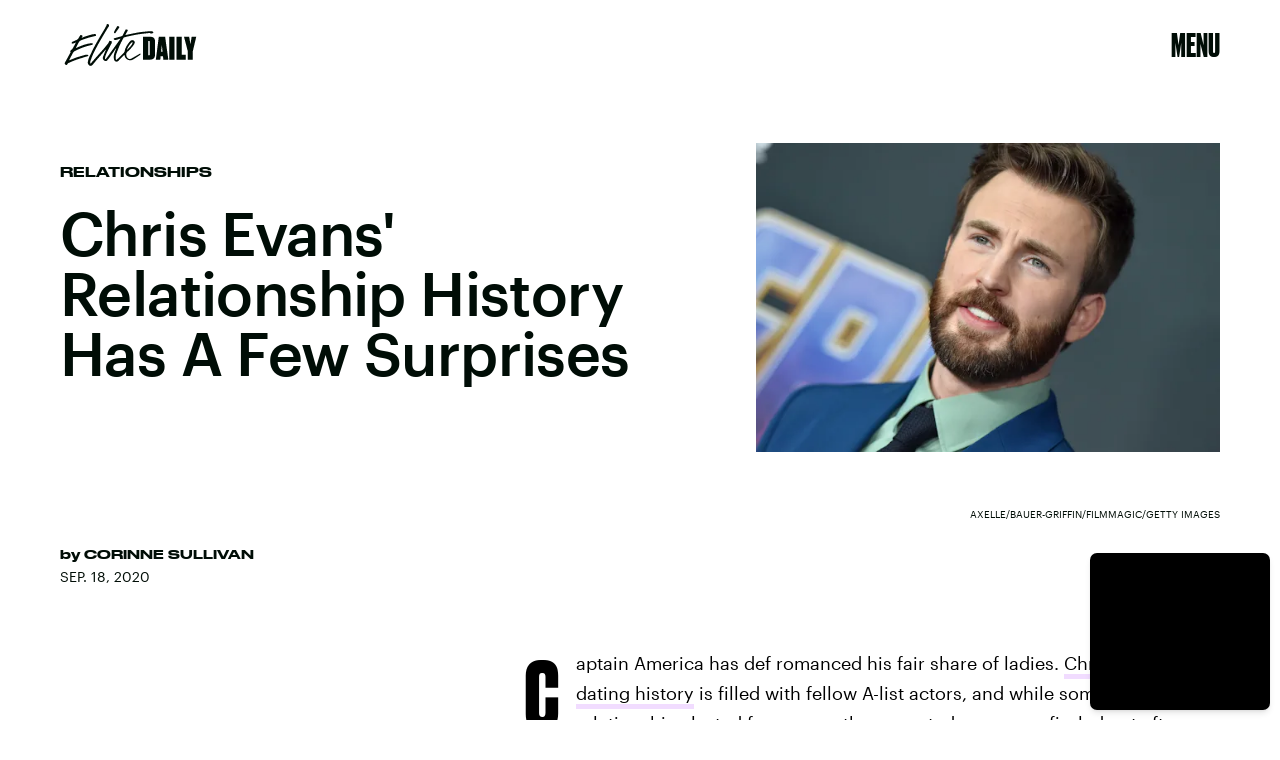

--- FILE ---
content_type: text/html; charset=utf-8
request_url: https://www.elitedaily.com/p/who-has-chris-evans-dated-his-relationship-history-has-a-few-surprises-34338667
body_size: 32195
content:
<!doctype html><html lang="en"><head><meta charset="utf-8"/><meta name="viewport" content="width=device-width,initial-scale=1"/><title>Who Has Chris Evans Dated? His Relationship History Has A Few Surprises</title><link rel="preconnect" href="https://cdn2.bustle.com" crossorigin/><link rel="preconnect" href="https://cdn2c.bustle.com" crossorigin/><link rel="preconnect" href="https://imgix.bustle.com"/><link rel="preconnect" href="https://securepubads.g.doubleclick.net"/><style data-href="https://cdn2.bustle.com/2026/elitedaily/main-ec9789e791.css">.V8B{position:relative}.CAk{width:100%;height:100%;border:none;background:none;position:absolute;top:0;right:0;pointer-events:none}.CAk:focus{outline:none}.zwx{position:fixed;inset:0 0 100%;opacity:0;transition:opacity .25s,bottom 0s ease .25s;pointer-events:none}.ecP:checked~.zwx{transition:opacity .25s,bottom 0s;opacity:.7;bottom:0;pointer-events:all}.qUu{height:var(--headerHeight);left:0;pointer-events:none;position:absolute;right:0;top:0;z-index:var(--zIndexNav)}.qUu:after{background:var(--slot2);content:"";inset:0;position:absolute;z-index:-1}.pGs{position:fixed}.qUu:after,.m4L .O3D{opacity:0;transform:translateZ(0);transition:opacity .25s ease}.m4L .O3D{pointer-events:none}.zUh{height:100%;position:relative;margin:0 auto;width:100%;max-width:var(--maxContainerWidth);padding:0 var(--pageGutter)}.Ryt{align-items:center;display:flex;justify-content:space-between;height:100%}.O3D{width:86px;height:26px;pointer-events:auto;z-index:var(--zIndexContent)}.Pok{height:100%;width:100%;pointer-events:none;fill:var(--metaColor)}.xxh{transition:fill .25s ease}.gQC{align-items:center;align-self:center;color:var(--metaColor);cursor:pointer;display:flex;font-family:var(--fontFamilyHeading);font-size:1.5rem;justify-content:flex-end;line-height:1;margin-left:auto;min-width:var(--headerHeight);pointer-events:auto;position:relative;transition:color .25s ease}.RdF{cursor:pointer;height:var(--headerHeight);padding:15px;display:flex;align-items:center;margin-right:-1rem;position:relative}.IgQ .gQC{color:var(--slot1)}.IgQ .O3D{opacity:1;pointer-events:auto}.IgQ .Pok{fill:var(--slot1)}.IgQ:after{opacity:.95}@media(min-width:768px){.O3D{width:141px;height:42px}.gQC{font-size:2rem;align-items:flex-start}}.s4D{background:var(--slot4);margin:1rem auto;position:relative;text-align:center}body>div>.s4D{inset:0;margin:auto;position:fixed;display:flex;flex-direction:column;justify-content:center;align-items:center;font-size:3rem}body>div>.s4D .SBH{display:block}div.SBH{animation-duration:15s;font-size:13rem}div.SBH:not(:first-child){display:none}div.SBH:nth-child(odd){animation-direction:reverse}@media(min-width:1025px){div.SBH{font-size:18rem}}.zsz{display:inline-block}.Zj1{display:inline;font-family:var(--fontFamilyHeadingCondensed);font-size:inherit;padding:.25rem;text-transform:uppercase;white-space:nowrap}.Zj1:nth-child(2n){color:var(--slot2)}.bYa{animation:s6B 0s infinite linear}@keyframes s6B{0%{transform:translate(0)}to{transform:translate(-25%)}}.VH1{display:flex}.y9v{flex-shrink:0}.icx{display:block;width:100%;height:100%;-webkit-mask:center / auto 20px no-repeat;mask:center / auto 20px no-repeat;background:currentColor}.kz3{-webkit-mask-image:url(https://cdn2.bustle.com/2026/elitedaily/copyLink-51bed30e9b.svg);mask-image:url(https://cdn2.bustle.com/2026/elitedaily/copyLink-51bed30e9b.svg)}.Q6Y{-webkit-mask-image:url(https://cdn2.bustle.com/2026/elitedaily/facebook-89d60ac2c5.svg);mask-image:url(https://cdn2.bustle.com/2026/elitedaily/facebook-89d60ac2c5.svg);-webkit-mask-size:auto 23px;mask-size:auto 23px}.g9F{-webkit-mask-image:url(https://cdn2.bustle.com/2026/elitedaily/instagram-2d17a57549.svg);mask-image:url(https://cdn2.bustle.com/2026/elitedaily/instagram-2d17a57549.svg)}.ORU{-webkit-mask-image:url(https://cdn2.bustle.com/2026/elitedaily/mailto-2d8df46b91.svg);mask-image:url(https://cdn2.bustle.com/2026/elitedaily/mailto-2d8df46b91.svg);-webkit-mask-size:auto 16px;mask-size:auto 16px}.e4D{-webkit-mask-image:url(https://cdn2.bustle.com/2026/elitedaily/pinterest-0a16323764.svg);mask-image:url(https://cdn2.bustle.com/2026/elitedaily/pinterest-0a16323764.svg)}.E-s{-webkit-mask-image:url(https://cdn2.bustle.com/2026/elitedaily/snapchat-b047dd44ba.svg);mask-image:url(https://cdn2.bustle.com/2026/elitedaily/snapchat-b047dd44ba.svg)}.Z9d{-webkit-mask-image:url(https://cdn2.bustle.com/2026/elitedaily/globe-18d84c6cec.svg);mask-image:url(https://cdn2.bustle.com/2026/elitedaily/globe-18d84c6cec.svg)}.coW{-webkit-mask-image:url(https://cdn2.bustle.com/2026/elitedaily/youtube-79c586d928.svg);mask-image:url(https://cdn2.bustle.com/2026/elitedaily/youtube-79c586d928.svg)}.b18{-webkit-mask-image:url(https://cdn2.bustle.com/2026/elitedaily/x-ca75d0a04e.svg);mask-image:url(https://cdn2.bustle.com/2026/elitedaily/x-ca75d0a04e.svg)}.Ag6{border-bottom:2px solid;color:var(--slot1);margin:0 auto 2.5rem;position:relative;width:100%}.Ag6:before{display:block;content:"";position:absolute;right:0;bottom:.5rem;height:2rem;width:2rem;margin:auto 0;background-image:url(https://cdn2.bustle.com/2026/elitedaily/search-2c3b7d47b7.svg);background-position:center;background-repeat:no-repeat;background-size:1.5rem;pointer-events:none}.KY9{font-family:var(--fontFamilyBody);font-size:.875rem;line-height:1.5;letter-spacing:-.005em}.lix{display:block;width:100%;font-family:var(--fontFamilyHeading);font-size:2.5rem;text-transform:capitalize;padding:.5rem 2.5rem .5rem 0;background:transparent;border:none;appearance:none}.lix::placeholder{color:var(--slot1);opacity:.3}.Ui6{width:100%;height:var(--headerHeight);margin:0 auto;border:none}.Ui6:before{left:0;bottom:0;height:100%}.Ui6:after{content:"";position:absolute;left:0;right:0;bottom:0;height:.5px;background:#0006}.Ui6 .lix{font-family:var(--fontFamilyHeadingWide);font-size:.875rem;line-height:1.2;height:100%;width:100%;padding:0 0 0 2.5rem;color:var(--slot1)}.Ui6 .lix::placeholder{color:var(--slot1);opacity:1}.lix::-ms-clear,.lix::-ms-reveal{display:none;width:0;height:0}.lix::-webkit-search-decoration,.lix::-webkit-search-cancel-button,.lix::-webkit-search-results-button,.lix::-webkit-search-results-decoration{display:none}.lix:focus{outline:none}@media(min-width:768px){.Ag6:not(.Ui6){margin-bottom:3rem}.lix{font-size:3.5rem}.KY9{font-size:1rem}.Ui6 .lix{font-size:1.25rem;line-height:1.3}}@media(min-width:1025px){.Ag6:not(.Ui6){margin-bottom:4.5rem}.lix{font-size:5rem}.KY9{font-size:1.25rem}}.Jqo{position:relative;z-index:var(--zIndexNav)}.zaM,.hwI{background:#000}.zaM{overflow:auto;-webkit-overflow-scrolling:touch;position:fixed;inset:0 -100% 0 100%;transform:translateZ(0);opacity:0;transition:transform .25s,opacity 0s ease .25s}.hwI{position:sticky;top:0;left:0;z-index:1}.K8W{display:flex;flex-direction:column;position:relative;width:100%;max-width:var(--maxContainerWidth);margin:0 auto;min-height:100%}.n7w{display:none}.wJ6:checked~.zaM{transform:translate3d(-100%,0,0);opacity:1;transition:transform .25s,opacity 0s}.KjX{display:flex;width:100%;justify-content:space-between}.wVE{position:relative;cursor:pointer;height:var(--headerHeight);padding:1rem var(--pageGutter);z-index:1;display:flex;align-items:center}.wVE span{color:#fff;font-family:var(--fontFamilyHeading);font-size:1.5rem;line-height:1.3;text-align:right;text-transform:uppercase}.gpr,.hbV{position:absolute;top:0;opacity:0;pointer-events:none;transform:translateZ(0)}.hbV{background:var(--navGreen);left:0;padding:0 var(--pageGutter);width:100%}.gpr{cursor:pointer;color:var(--slot1);height:var(--headerHeight);width:40px;line-height:var(--headerHeight);right:var(--pageGutter);text-align:center}.gpr:after,.gpr:before{background:var(--slot1);content:"";height:40%;inset:0;margin:auto;position:absolute;width:2px}.gpr:before{transform:rotate(45deg)}.gpr:after{transform:rotate(-45deg)}.wYL:checked~.zaM .hbV,.wYL:checked~.zaM .gpr{transition:opacity .5s;pointer-events:all;opacity:1}.wYL:checked~.zaM .nyh,.wYL:checked~.zaM .BRg{opacity:0;pointer-events:none}.eAo,.DmT{padding:0 var(--pageGutter)}.eAo{margin:3rem 0 1rem;position:relative}.fdE{margin-bottom:1.25rem;position:relative}.fdE,.fdE a{color:var(--navGreen)}.fdE:focus,.hkL:focus{outline:none}.Amc{align-items:center;cursor:pointer;display:flex;font-size:1.75rem;font-weight:var(--fontWeightSemiBold);justify-content:space-between;letter-spacing:-.08rem;line-height:1.3}.jEZ{position:relative}.jEZ a{pointer-events:none}.nfm{display:none;width:100%;height:100%;position:absolute;top:0;left:0;z-index:1;cursor:pointer}.hkL{appearance:none;-webkit-appearance:none;background:transparent;border:none;cursor:pointer;margin:0;position:absolute;right:0;top:0}.hkL:after{content:"+";position:absolute;top:50%;right:0;transform:translate3d(0,-50%,0);color:var(--navGreen);font-size:1.5rem;height:100%;text-align:center;width:2.25rem}.qSW{display:none;flex-wrap:wrap;font-size:.75rem;justify-content:space-between;padding:0 0 .5rem}.qSW a{border:1px solid;border-radius:40px;color:var(--navGreen);margin:.5rem .5rem 0 0;min-width:75px;padding:.25rem 1.25rem;position:relative;text-align:center;text-transform:uppercase}.DmT{color:#fff;padding-bottom:var(--pageGutter);flex:1;justify-content:flex-end;display:flex;flex-direction:column}.iX3{display:flex;flex-wrap:wrap;margin:2rem 0 0}.f0q{color:inherit;display:inline-block;width:50%;font-family:var(--fontFamilySansSerif);font-size:.875rem;line-height:1;padding-bottom:1.25rem;text-transform:uppercase}.Q-u{margin:2rem 0}.Q-u a{height:30px;width:30px;margin-right:.5rem;border:1px solid #fff;border-radius:50%}.wJ6:checked~.zaM i{display:block}.Q-u i{display:none;background:#fff;transform:scale(.75)}.wJ6:checked~.zaM .fNG{background:#fff;-webkit-mask-image:url(https://cdn2.bustle.com/2026/elitedaily/bdg_logo-6dba629bc7.svg);mask-image:url(https://cdn2.bustle.com/2026/elitedaily/bdg_logo-6dba629bc7.svg)}.fNG{-webkit-mask-position:center;mask-position:center;-webkit-mask-repeat:no-repeat;mask-repeat:no-repeat;-webkit-mask-size:contain;mask-size:contain;margin:1rem 0;height:32px;width:72px}.urt{font-family:var(--fontFamilySansSerif);font-size:.5rem;line-height:1;margin-top:1rem}.jhc{display:inline-block;padding:0 0 1.25rem;text-align:left;background:none;cursor:pointer}@media(min-width:768px){.U8d{background:var(--slot2)}.wJ6:checked~.U8d{opacity:.6}.zaM{max-width:477px;right:-477px}.KjX{width:unset}.BRg{padding-left:1.25rem}.nyh{padding-right:1.25rem}.fdE,.wVE span,.hkL:after{font-size:2rem}.eAo{margin:.5rem 0 1rem}.Q-u{margin:var(--pageGutter) 0}.urt{font-size:.625rem}.DmT{padding-bottom:1rem}}@media(max-width:1024px){.hkL:checked:after{content:"-"}.hkL:checked~.jEZ a{color:#000;-webkit-text-stroke:1px var(--navGreen)}.hkL:checked~.qSW{display:flex}.hkL:checked+.jEZ .nfm{display:block}}@media(min-width:1025px){.jEZ a{pointer-events:all}.zaM{max-width:650px;right:-650px}.Amc{font-size:2.5rem}.qSW{font-size:.8rem;justify-content:start}.qSW a:hover{background:var(--navGreen);border-color:var(--navGreen);color:#000}.hkL:after{top:.5rem}.fdE:hover .hkL:after{content:"-"}.fdE:hover .Amc a{color:#000;-webkit-text-stroke:1px var(--navGreen)}.fdE:hover .qSW{display:flex}.fdE:hover .Amc a:before{display:block}.Pdb{display:none}}.Ex8{background-color:var(--slot1);color:var(--slot2);cursor:pointer;display:inline-block;font-family:var(--fontFamilyBody);font-size:.8rem;font-weight:var(--fontWeightBold);line-height:var(--lineHeightStandard);padding:10px 30px;text-align:center;text-transform:uppercase;transition:background-color var(--transitionHover);vertical-align:middle;border:none}.Ex8:not([disabled]){cursor:pointer}.Ex8:focus{outline:none}.ruo,.Ez6{position:absolute;width:100%;left:0;right:0;text-align:center}.ruo{top:50%;transform:translateY(-50%)}.Ez6{bottom:1rem}.L5y.V0x .ruo,.L5y.V0x .Ez6{width:calc(100% - 20px);margin:1rem auto}.Hsp,.DIw,.l0q:before,.l0q:after{inset:0}.Hsp{align-items:center;display:flex;justify-content:center;position:fixed;z-index:1100}.DIw{background:#0003;position:absolute}.IxI{background:#fff;box-shadow:0 4px 6px -1px #00000014,0 2px 4px -2px #00000014;border-radius:6px;display:grid;margin-bottom:10vh;max-width:600px;padding:1rem;position:relative;width:calc(100% - 2rem)}.l0q{border:none;background:none;cursor:pointer;height:2.5rem;position:absolute;top:.5rem;right:.5rem;width:2.5rem}.l0q:before,.l0q:after{background:#000;content:"";height:75%;margin:auto;position:absolute;width:2px}.l0q:before{transform:rotate(45deg)}.l0q:after{transform:rotate(-45deg)}.l0q:focus{outline:none}.LHe,.eHv,.KXR{grid-column:1;transition:opacity .2s}.LHe{grid-row:1}.eHv{grid-row:2}.DYh .LHe,.DYh .eHv,.KXR{opacity:0;pointer-events:none}.KXR{grid-row:1 / 3;align-self:center}.DYh .KXR{opacity:1;pointer-events:all}.T-R{background:var(--slot2);border-radius:0;overflow:hidden;z-index:1}.T-R:before{display:block;content:"";position:absolute;inset:10% -10% 0;height:100%;background:var(--slot4);-webkit-mask-image:url(https://cdn2.bustle.com/2026/elitedaily/squig-91a035cd89.svg);mask-image:url(https://cdn2.bustle.com/2026/elitedaily/squig-91a035cd89.svg);-webkit-mask-size:100% 100%;mask-size:100% 100%;-webkit-mask-position:center;mask-position:center;-webkit-mask-repeat:no-repeat;mask-repeat:no-repeat;transform:rotate(13deg);z-index:-1;pointer-events:none}.ukc{width:calc(100% - 2rem)}.NYu{font-family:var(--fontFamilyHeading);font-weight:var(--fontWeightRegular);font-size:3rem;line-height:.9;margin:0 0 1rem;text-transform:uppercase}.Hpu{font-family:var(--fontFamilyBody);font-weight:var(--fontWeightSemiBold);font-size:1.5rem;line-height:1.1;margin:0 0 1.5rem}@media(min-width:768px){.T-R{padding:2.25rem}.NYu{font-size:3.5rem}}.M0a,.BI4{display:grid;gap:2rem}.M0a{font-size:1.25rem;line-height:1}.eM-{font-family:var(--fontFamilyHeading);font-weight:var(--fontWeightRegular);font-size:2.5rem;line-height:.9;margin:0}.DJE,.k7v{display:flex;flex-direction:column}.rP1{order:1;background:transparent;border:0;font-family:var(--fontFamilyBody);font-size:.875rem;font-weight:var(--fontWeightSemiBold);outline:none;padding:0 0 .75rem;width:100%;border-bottom:2px solid}.rP1::placeholder{color:var(--slot1);opacity:.5}.vUZ{order:2;font-family:var(--fontFamilyBody);font-size:.625rem;line-height:1.1;margin:.5rem 0 1.75rem}.vUZ a{color:inherit;font-weight:var(--fontWeightSemiBold)}button.mWV{order:4;align-self:flex-end;margin-top:1.5rem}button.mWV:not([disabled]){cursor:pointer}button.mWV:focus{outline:none}.f1C{order:3;font-family:var(--fontFamilyBody);font-size:1rem}.vz0{color:var(--slot5);font-weight:var(--fontWeightBold);font-size:.9rem;margin-bottom:1rem;text-transform:uppercase}.Doe{margin-bottom:.5rem;line-height:1.4}.Doe:last-of-type{margin:0}.Doe input{margin-right:.5rem}.oAk{margin-top:.25rem;margin-left:1.6rem;font-size:.85rem}.vzg{order:5}.vzg>div{margin-top:1.25rem}@font-face{font-family:Druk Bold;font-weight:700;font-display:swap;src:url(https://cdn2c.bustle.com/2026/elitedaily/Druk-Bold-Web-c1caa9c03d.woff2) format("woff2")}@font-face{font-family:Druk Bold;font-weight:700;font-style:italic;font-display:swap;src:url(https://cdn2c.bustle.com/2026/elitedaily/Druk-BoldItalic-Web-12bbbd2a53.woff2) format("woff2")}@font-face{font-family:Druk Wide;font-weight:700;font-display:swap;src:url(https://cdn2c.bustle.com/2026/elitedaily/DrukWide-Medium-Web-f957ae7a54.woff2) format("woff2")}@font-face{font-family:Druk Wide;font-weight:700;font-style:italic;font-display:swap;src:url(https://cdn2c.bustle.com/2026/elitedaily/DrukWide-MediumItalic-Web-261fc246b4.woff2) format("woff2")}@font-face{font-family:Druk Cond;font-weight:700;font-display:swap;src:url(https://cdn2c.bustle.com/2026/elitedaily/DrukXCond-Super-Web-3f2f0f236d.woff2) format("woff2")}@font-face{font-family:Druk Cond;font-weight:700;font-style:italic;font-display:swap;src:url(https://cdn2c.bustle.com/2026/elitedaily/DrukXCond-SuperItalic-Web-ab40ad281b.woff2) format("woff2")}@font-face{font-family:Graphik;font-weight:400;font-display:swap;src:url(https://cdn2c.bustle.com/2026/elitedaily/Graphik-Regular-Web-327ebc8dcb.woff2) format("woff2")}@font-face{font-family:Graphik;font-weight:400;font-style:italic;font-display:swap;src:url(https://cdn2c.bustle.com/2026/elitedaily/Graphik-RegularItalic-Web-73029faae4.woff2) format("woff2")}@font-face{font-family:Graphik;font-weight:500;font-display:swap;src:url(https://cdn2c.bustle.com/2026/elitedaily/Graphik-Medium-Web-87d80cc923.woff2) format("woff2")}@font-face{font-family:Graphik;font-weight:500;font-style:italic;font-display:swap;src:url(https://cdn2c.bustle.com/2026/elitedaily/Graphik-MediumItalic-Web-64c3ed0e08.woff2) format("woff2")}@font-face{font-family:Graphik;font-weight:700;font-display:swap;src:url(https://cdn2c.bustle.com/2026/elitedaily/Graphik-Bold-Web-8901266871.woff2) format("woff2")}@font-face{font-family:Graphik;font-weight:700;font-style:italic;font-display:swap;src:url(https://cdn2c.bustle.com/2026/elitedaily/Graphik-BoldItalic-Web-48534be9d8.woff2) format("woff2")}::selection{background:var(--slot4);color:var(--slot2)}*,*:before,*:after{box-sizing:inherit}html{box-sizing:border-box;font-size:var(--fontSizeRoot);line-height:var(--lineHeightStandard);-webkit-text-size-adjust:100%;text-size-adjust:100%;-webkit-tap-highlight-color:rgba(0,0,0,0)}body{background:var(--slot2);color:var(--slot1);font-family:var(--fontFamilyBody);margin:0;overflow-y:scroll;-webkit-font-smoothing:antialiased;-moz-osx-font-smoothing:grayscale}a{color:var(--slot1);background:transparent;cursor:pointer;text-decoration:none;word-wrap:break-word}h1,h2,h3,h4{font-family:var(--fontFamilyHeading);margin:2rem 0 1rem;text-rendering:optimizeLegibility;line-height:1.2}p,blockquote{margin:32px 0}button{border:none}cite{font-style:normal}img{max-width:100%;border:0;backface-visibility:hidden;transform:translateZ(0)}iframe{border:0}::placeholder{color:#ccc}.UdU{display:flex}.UdU>div:before,.hzA.UdU:before{display:block;width:100%;height:var(--minAdSpacing);position:absolute;top:0;color:var(--slot1);content:"ADVERTISEMENT";font-family:var(--fontFamilyBody);font-size:.63rem;letter-spacing:.075em;line-height:var(--minAdSpacing);word-break:normal;text-align:center}.UdU>div{margin:auto;padding:var(--minAdSpacing) 0}.hzA.UdU{background-color:var(--adBackgroundColor);padding:var(--minAdSpacing) 0}.hzA.UdU>div{padding:0}.hzA.UdU>div:before{content:none}.vmZ{min-width:1px;min-height:1px}.EdX{display:block;width:100%;height:100%;transition:opacity .3s}.ap2{position:relative;width:100%}.ap2 .EdX{position:absolute;top:0;left:0;width:100%}.dSy{object-fit:cover;position:absolute;top:0;left:0}.vB9{background:#e1e1e140}.vB9 .EdX{opacity:0}.EdX video::-webkit-media-controls-enclosure{display:none}.zzk{min-width:1px;min-height:1px;overflow-x:hidden;position:relative;text-align:center;z-index:0}.APH{overflow-y:hidden}.pCo,.pCo>div,.pCo>div>div{width:100%;margin:auto;max-width:100vw;text-align:center;overflow:visible;z-index:300}.pCo{min-height:var(--minAdHeight)}.pCo>div{position:sticky;top:var(--headerHeightStickyScrollableAd)}@media screen and (max-width:1024px){.k_e{grid-row-end:auto!important}}.stickyScrollableRailAd>div{position:sticky;top:var(--headerHeightStickyScrollableAd);margin-top:0!important;padding-bottom:var(--minAdSpacing)}.Ldt{min-height:var(--minAdHeightStickyScrollable)}.Ldt>div{margin-top:0!important}.GQx [id^=google_ads_iframe]{height:0}.JUn,.LWq,.HuM{height:1px}.HuM>div{overflow:hidden}#oopAdWrapperParent:not(:empty){background-color:var(--adBackgroundColor);min-height:var(--minAdHeightVideo);margin-bottom:var(--minAdSpacing)!important;z-index:var(--zIndexOverlay)}#oopAdWrapper:not(:empty),#oopAdWrapper:empty+div{background-color:var(--adBackgroundColor);z-index:var(--zIndexOverlay)}#oopAdWrapper>div>div{margin:0 auto}.buT,.TX9{background:none;border:none;margin:0;width:32px;height:32px;position:absolute;bottom:3px;cursor:pointer;background-repeat:no-repeat;background-position:center}.buT{left:40px;background-image:url(https://cdn2.bustle.com/2026/elitedaily/pause-bd49d74afd.svg)}.Am5{background-image:url(https://cdn2.bustle.com/2026/elitedaily/play-3e2dff83eb.svg)}.TX9{left:6px;background-image:url(https://cdn2.bustle.com/2026/elitedaily/unmute-9a8cd4cbb8.svg)}.D5o{background-image:url(https://cdn2.bustle.com/2026/elitedaily/mute-ea100a50bf.svg)}.ne7{color:var(--slot1);background:var(--colorBeige);display:grid;grid-template-rows:1fr auto;min-height:100vh;padding-top:5rem;overflow:hidden;position:relative;z-index:1}.ne7:before{display:block;content:"";position:absolute;width:100%;height:100%;background:var(--slot4);-webkit-mask-image:url(https://cdn2.bustle.com/2026/elitedaily/squig-91a035cd89.svg);mask-image:url(https://cdn2.bustle.com/2026/elitedaily/squig-91a035cd89.svg);-webkit-mask-position:center;mask-position:center;-webkit-mask-size:110% 120%;mask-size:110% 120%;-webkit-mask-repeat:no-repeat;mask-repeat:no-repeat;z-index:-1;pointer-events:none}.FUJ{grid-row:1;width:100%}.TWa,.wWG{display:block;font-size:14vh;line-height:.8;animation-duration:80s}.FUJ :nth-child(2n){animation-direction:reverse}.FUJ :nth-child(4){animation-duration:40s}.FUJ :nth-child(5){animation-duration:100s}.wWG>span>span{color:var(--slot1)}.TWa>span:nth-child(6n+2),.wWG>span>span:nth-child(6n+2){color:var(--slot2)}.TWa>span:nth-child(6n+4),.wWG>span>span:nth-child(6n+4){color:var(--slot4)}.TWa>span:nth-child(6n+6),.wWG>span>span:nth-child(6n+6){color:var(--slot5)}.CKg{grid-row:2;max-width:100vw;display:grid;grid-template-columns:3fr 2fr}.MPp{grid-column:1;font-family:var(--fontFamilyBody);font-size:.875rem;line-height:1.5;letter-spacing:-.005em;padding:0 1.25rem 1.25rem}.xLv{grid-column:2;background:var(--slot1);color:var(--slot2);padding:1.25rem 1rem}.dF9{font-family:var(--fontFamilyHeading);font-size:1.5rem;line-height:1;text-transform:uppercase;width:80%}.vJV{height:30px;width:48px;margin-top:1rem;margin-left:auto;background-image:url(https://cdn2.bustle.com/2026/elitedaily/arrow-6c3bf01da5.svg);background-size:100%;background-repeat:no-repeat;background-position:center}@media(min-width:768px){.ne7{padding-top:7.5rem}.TWa,.wWG{font-size:20vh}.FUJ :nth-child(5n){display:none}.MPp{align-self:end;padding:2.5rem}.xLv{display:flex;align-items:center;padding:2rem}.dF9{font-size:2.5rem;width:unset}.vJV{height:50px;width:80px;margin-left:1.5rem;margin-top:unset}}@media(min-width:1025px){.TWa,.wWG{font-size:25vh}.wWG{animation-duration:90s}.FUJ :nth-child(5n+4){display:none}.CKg{grid-template-columns:2fr 2fr 1fr}.MPp{grid-column:2}.xLv{grid-column:3}}.he5{position:relative;width:1px;height:1px;margin-top:-1px;min-height:1px}.hwi{top:50vh}.h4R{top:-50vh}.h5Q{height:1px;margin:0 auto;max-width:var(--maxContainerWidth);opacity:var(--dividerOpacity);width:calc(100% - var(--pageGutter) - var(--pageGutter))}:root{--primaryColor: var(--slot4);--textColor: var(--slot1);--metaColor: var(--slot1);--navColor: var(--slot1);--colorBeige: #f0f0ec;--navGreen: #abff96;--imageBackgroundColor: rgba(225, 225, 225, .25);--adBackgroundColor: rgba(225, 225, 225, .25);--headerHeight: 64px;--pageGutter: 1.25rem;--controlSpacing: 2.5rem;--verticalCardSpacing: 2.75rem;--maxContainerWidthPixels: 1440px;--maxContainerWidth: calc(var(--maxContainerWidthPixels) + 2 * var(--pageGutter));--maxBodyWidth: 760px;--viewportHeight: 100vh;--cardMinHeight: 520px;--cardMaxHeight: 800px;--cardMaxHeightFeature: 1000px;--cardHeight: clamp(var(--cardMinHeight), 75vh, var(--cardMaxHeight));--featureCardHeight: clamp(var(--cardMinHeight), 100vh, var(--cardMaxHeightFeature));--minAdSpacing: 2rem;--minAdHeight: calc(var(--minAdSpacing) * 2 + 250px);--minAdHeightStickyScrollable: calc(var(--minAdSpacing) * 2 + 400px);--minAdHeightVideo: 188px;--minAdHeightMobileSlideshow: calc(var(--minAdSpacing) * 2 + 50px);--minAdHeightDesktopSlideshow: calc(var(--minAdSpacing) * 2 + 250px);--headerHeightStickyScrollableAd: var(--headerHeight);--mobiledocSpacing: 1.5rem;--dividerOpacity: .2;--collectionGap: 3rem;--collectionGapHalf: calc(var(--collectionGap) / 2);--collectionGapThird: calc(var(--collectionGap) / 1.5);--clipPathNotchTopLeft: polygon(33% 0%, 100% 0%, 100% 100%, 0 100%, 0% 25%);--clipPathNotchTopRight: polygon(0% 0%, 75% 0%, 100% 25%, 100% 100%, 0 100%);--fontFamilyHeading: "Druk Bold", Impact;--fontFamilyHeadingWide: "Druk Wide", "Arial Black", Impact;--fontFamilyHeadingCondensed: "Druk Cond", Impact;--fontFamilyBody: Graphik, Geneva, sans-serif;--fontFamilySansSerif: var(--fontFamilyBody);--fontSizeRoot: 16px;--lineHeightStandard: 1.7;--fontWeightRegular: 400;--fontWeightSemiBold: 500;--fontWeightBold: 700;--bodyTextSize: 1rem;--transitionHover: .1s;--easeOutQuart: cubic-bezier(.25, .46, .45, .94);--zIndexNeg: -1;--zIndexBackground: 0;--zIndexContent: 100;--zIndexOverContent: 200;--zIndexFloatAd: 300;--zIndexPopUp: 400;--zIndexFloating: 500;--zIndexNav: 600;--zIndexOverlay: 700;--gridWidth: 100%;--gridFullTemplate: [full-start] minmax(var(--pageGutter), 1fr) [main-start] minmax(0, var(--gridWidth)) [main-end] minmax(var(--pageGutter), 1fr) [full-end]}@media(min-width:768px){:root{--cardMinHeight: 560px;--cardMaxHeightFeature: 1200px;--minAdSpacing: 2.5rem;--pageGutter: 2.5rem;--controlSpacing: 3rem;--headerHeight: 90px;--bodyTextSize: 1.125rem;--collectionGap: 4rem}}@media(min-width:1025px){:root{--cardMinHeight: 600px;--pageGutter: 3.75rem;--controlSpacing: 3.5rem;--collectionGap: 5rem}}@media(min-width:1440px){:root{--gridWidth: var(--maxContainerWidthPixels);--collectionGap: 5rem}}
</style><style data-href="https://cdn2.bustle.com/2026/elitedaily/commons-1-7430e53b27.css">.sWr{position:relative;margin:0 auto;width:100%;color:var(--slot1)}.Szf{height:100%}.uG7{padding:var(--verticalCardSpacing) 0;background-color:var(--slot8)}.L7S{opacity:0}.TGq{opacity:0;will-change:opacity;animation:aBP .2s var(--easeOutQuart) .1s forwards}@keyframes aBP{0%{opacity:0}to{opacity:1}}.Rfb{min-width:1px;min-height:1px;position:relative}.kOK{display:block;width:100%;height:100%;transition:opacity .4s;object-fit:cover}.sMW{position:relative;width:100%}.U-k{position:absolute;top:0;left:0;width:100%}.NUO{background:var(--imageBackgroundColor, rgba(225, 225, 225, .25))}.cCV{padding:0}.M_P{cursor:pointer;width:48px;height:48px;pointer-events:all}.M_P:after{display:block;content:" ";margin:auto}.pxF{position:relative;min-width:1px;min-height:1px}.N4z{display:block;transition:opacity .2s linear;width:100%;height:100%}.j-j{background:var(--imageBackgroundColor, rgba(225, 225, 225, .25))}.j-j .N4z{opacity:0}.N4z::-webkit-media-controls-enclosure{display:none}.mvL .N4z{position:absolute;top:0;left:0}.KAj{filter:brightness(.85)}.YOh:before{content:"";position:absolute;display:block;top:0;right:0;width:100%;height:100%;background:linear-gradient(0deg,var(--gradientHalfOpacity),var(--gradientTransparent) 70%);z-index:1;pointer-events:none}.YOh.IXs:before{background:var(--slot1);opacity:.45}.src{position:absolute;width:100%;height:100%;top:0}.Rkm{backdrop-filter:grayscale(100%);background:var(--slot4);mix-blend-mode:darken}.Uuf{background:var(--slot5);mix-blend-mode:lighten}.x2j:after{content:"";display:block;height:35px;width:35px;opacity:.6;position:absolute;top:50%;left:50%;transform:translate(-50%,-50%);transform-origin:0 0;border:4px solid;border-color:var(--slot4) var(--slot5);border-radius:50%;animation:PZv 1.2s linear infinite}@keyframes PZv{0%{transform:rotate(0) translate(-50%,-50%)}to{transform:rotate(360deg) translate(-50%,-50%)}}.JHj{align-self:end;justify-self:start;z-index:var(--zIndexOverContent)}.LJm{display:flex;width:64px;height:64px;background:var(--slot5);-webkit-mask-image:url(https://cdn2.bustle.com/2026/elitedaily/spraypaint-button-839b6b8a0b.svg);mask-image:url(https://cdn2.bustle.com/2026/elitedaily/spraypaint-button-839b6b8a0b.svg);-webkit-mask-size:contain;mask-size:contain;-webkit-mask-repeat:no-repeat;mask-repeat:no-repeat;-webkit-mask-position:center;mask-position:center}.LJm:after{width:24px;height:24px;background:var(--slot4);-webkit-mask-image:url(https://cdn2.bustle.com/2026/elitedaily/audio-58f66c2fdf.svg);mask-image:url(https://cdn2.bustle.com/2026/elitedaily/audio-58f66c2fdf.svg)}.nKF:after{-webkit-mask-image:url(https://cdn2.bustle.com/2026/elitedaily/muted-931464476f.svg);mask-image:url(https://cdn2.bustle.com/2026/elitedaily/muted-931464476f.svg)}.JOT{font-family:var(--fontFamilyBody);font-size:.625rem;font-weight:var(--fontWeightSemiBold);line-height:1;text-transform:uppercase;overflow:hidden}.JOT,.JOT a{color:inherit}.KS5{display:flex;flex-direction:column;align-items:flex-start}.KS5 span+span{margin-top:.25rem}.PWd{margin-top:.5rem}.PWd :first-child{min-height:1.25rem;width:auto}@media(min-width:768px){.JOT{font-size:.75rem}}.BMr{display:flex;flex-direction:column}.Gyx{font-family:var(--fontFamilyHeadingWide);font-size:.625rem;line-height:1;text-transform:uppercase}.tx4{color:inherit;font-family:var(--fontFamilyBody);font-size:.5rem;font-style:italic;line-height:1;margin-top:.2rem;text-transform:uppercase}@media(min-width:1024px){.Gyx{font-size:.8125rem}.tx4,.Ipo{font-size:.625rem}}.Fdy{font-family:var(--fontFamilyHeadingWide);font-size:.625rem;font-style:normal;line-height:1.4}.Fdy a,.Fdy span{color:inherit;text-transform:uppercase}.DHw{font-family:var(--fontFamilyBody);font-size:.69rem;line-height:1;text-transform:uppercase;margin-top:.5rem}.DHw span{font-size:.5rem;font-weight:var(--fontWeightBold);text-transform:uppercase}@media(min-width:1025px){.Fdy{font-size:.75rem}.DHw{font-size:.875rem}.DHw span{font-size:.625rem}}.gsz{height:var(--cardHeight);margin:0 auto;position:relative}.gsz p{margin:0}.gsz .aVX{margin:0 0 1rem}.I0j{height:var(--featureCardHeight)}.dPJ,.vu6{height:var(--viewportHeight)}.QwJ{display:flex;justify-content:space-between;width:100%;flex-direction:row;margin-bottom:1rem}.K_c{display:inline-block}.r87{font-family:var(--fontFamilyBody);font-size:.875rem;line-height:1.4}.r87 p+p{margin-top:1rem}.Vms{font-family:var(--fontFamilyBody);font-size:.5rem;line-height:1;text-transform:uppercase;margin-bottom:.2rem}.Vms a,.r87 a{text-decoration:underline}.Vms,.Vms a{color:inherit}@media(min-width:768px){.Vms{font-size:.625rem}.r87{font-size:1rem}.K_c{font-size:.8125rem}}._9y{--fontSize: 2rem}.ROm{--fontSize: 2.25rem}.rRO{--fontSize: 2.5rem}.LjQ{--fontSize: 2.75rem}.ZaC{--fontSize: 3rem}.JD9{color:var(--slot6);background:var(--slot8);width:100%}.Ak6{display:grid;grid-template-rows:repeat(3,auto) 1rem auto 1fr;grid-template-columns:repeat(5,1fr);width:100%;padding-top:var(--headerHeight)}.yZG{grid-template-rows:repeat(3,auto) 4rem auto 1fr}.D2u{overflow:hidden;z-index:1}.D2u:before{display:block;content:"";position:absolute;inset:10% -50% 0;height:100%;background:var(--slot4);-webkit-mask-image:url(https://cdn2.bustle.com/2026/elitedaily/squig-91a035cd89.svg);mask-image:url(https://cdn2.bustle.com/2026/elitedaily/squig-91a035cd89.svg);-webkit-mask-size:100% 100%;mask-size:100% 100%;-webkit-mask-position:center;mask-position:center;-webkit-mask-repeat:no-repeat;mask-repeat:no-repeat;transform:rotate(-20deg);z-index:-1;pointer-events:none}.Kw5{grid-row:1;grid-column:1 / -1;padding:0 var(--pageGutter);align-items:flex-end;margin-bottom:1.25rem}.R1N{grid-row:2;grid-column:1 / -1;padding:0 var(--pageGutter)}.cS4{font-family:var(--fontFamilyHeading);font-size:var(--fontSize);line-height:.85;text-transform:uppercase}.uRt{grid-row:3;grid-column:1 / -1;padding:0 var(--pageGutter)}.j29{grid-row:6;grid-column:1 / 3;align-self:end;padding-left:.2rem;z-index:var(--zIndexOverContent)}.daF{grid-row:6;grid-column:1 / -1;overflow:hidden}.fPk{width:100%;height:100%}.geM{object-fit:cover}.S5B .daF,.S5B .geM{border-radius:100px 0}.HG4{grid-row:5;grid-column:1 / -1;padding:0 var(--pageGutter) 1rem}@media(min-width:768px){.Ak6{grid-template-rows:repeat(2,auto) 1rem 1fr auto}.D2u:before{height:auto;inset:-10% -50% -30% -20%;transform:rotate(10deg) scale(-1)}.Kw5{grid-column:1 / 4;margin-bottom:1.5rem}.R1N{grid-column:1 / 4;padding-right:unset}.uRt{grid-row:4;grid-column:1 / 3}.j29{grid-row:3;grid-column:4 / -1;align-self:end;text-align:right;padding-right:var(--pageGutter);margin-bottom:.25rem}.daF{grid-row:4 / -1;grid-column:3 / -1}.HG4{grid-row:5;grid-column:1 / 3;padding-bottom:1.25rem;padding-right:1rem}.rf3 .HG4{padding-bottom:var(--controlSpacing)}.S5B .daF,.S5B .geM{border-radius:150px 0}._9y{--fontSize: 3rem}.ROm{--fontSize: 3.25rem}.rRO{--fontSize: 3.5rem}.LjQ{--fontSize: 3.75rem}.ZaC{--fontSize: 4.25rem}}@media(min-width:1025px){.Ak6{--sideMarginWidth: calc((100% - var(--maxContainerWidth)) / 2);grid-template-columns:var(--sideMarginWidth) 3fr 2fr 50%;grid-template-rows:var(--headerHeight) 2fr repeat(3,auto) 3fr auto;padding-top:unset}.daF{grid-row:1 / -1;grid-column:4}.Kw5{grid-row:3;grid-column:2 / -2;width:75%}.R1N,.uRt{grid-column:2 / -2;padding:0 var(--pageGutter)}.R1N{grid-row:4}.uRt{grid-row:5}.HG4,.j29{grid-row:7}.HG4{grid-column:2}.j29{grid-column:3;margin-bottom:1.25rem}.rf3 .j29{margin-bottom:var(--controlSpacing)}.S5B .daF,.S5B .geM{border-radius:200px 0}.tN4{--fontSize: 3.25rem}.wfd{--fontSize: 3.5rem}.it9{--fontSize: 4rem}.PIy{--fontSize: 4.5rem}.Pzd{--fontSize: 5rem}}@media(min-width:1440px){.Ak6{grid-template-columns:var(--sideMarginWidth) 3fr 2fr 57.5%}}.s5h{--fontSize: 1.5rem}.eKZ{--fontSize: 1.75rem}.IhL{--fontSize: 2rem}.ifM{--fontSize: 2.25rem}.VfT{--fontSize: 2.5rem}.T8A{color:var(--slot11);background:var(--slot12);width:100%;padding:0}.G2w,.pNv.G2w{display:grid;grid-template-rows:1fr auto;grid-template-columns:[full-start] var(--pageGutter) 2fr [main-start] 6fr 2fr [main-end] var(--pageGutter) [full-end];width:100%;padding:var(--headerHeight) 0 1rem;position:initial}.pNv.G2w{grid-template-columns:[full-start] var(--pageGutter) 1fr [main-start] minmax(0,var(--maxBodyWidth)) [main-end] 1fr var(--pageGutter) [full-end]}.rBr.G2w{padding-bottom:var(--controlSpacing)}._c7,.Lmv,.ira,.KfF{z-index:var(--zIndexOverContent)}._c7{grid-row:2;grid-column:2 / 4}.Lmv{grid-row:3;grid-column:2 / span 3;margin-bottom:2rem}.Kca{font-family:var(--fontFamilyBody);font-size:var(--fontSize);font-weight:var(--fontWeightSemiBold);letter-spacing:-.01em;line-height:1}.ira{bottom:0;text-align:center;writing-mode:vertical-rl;transform:rotate(180deg);margin:.2rem;position:absolute;right:0;top:0}.pNv .ira{bottom:0;position:absolute;right:0;top:0}.u4k{position:absolute;inset:0}.kLE{width:100%;height:100%}.XBl{object-fit:cover}.KfF{grid-row:5;grid-column:2 / 4}@media(min-width:768px){.G2w{max-width:var(--maxContainerWidth)}.KfF{grid-row:4}.pNv{max-width:none}.s5h{--fontSize: 2.5rem}.eKZ{--fontSize: 2.75rem}.IhL{--fontSize: 3rem}.ifM{--fontSize: 3.25rem}.VfT{--fontSize: 3.5rem}}@media(min-width:1025px){.G2w{grid-template-rows:1fr repeat(2,auto)}.pNv{position:initial}.u4k{left:50%;margin-left:-50vw;margin-right:-50vw;width:100vw;right:50%}._c7{grid-row:2;margin-top:.5rem;flex-direction:column;justify-content:flex-start}.SVs{margin-bottom:1rem}.Lmv{grid-row:2 / 4;grid-column:3}.dYp p{font-size:1.25rem;line-height:1.3}.KfF{align-self:end;grid-row:3;margin-bottom:2rem}._c7,.KfF{grid-column:2;margin-right:var(--pageGutter)}.BhH{--fontSize: 2.75rem}.qVd{--fontSize: 3rem}.uFd{--fontSize: 3.25rem}.E7W{--fontSize: 3.5rem}.V3Y{--fontSize: 4rem}}@media(min-width:1440px){.BhH{--fontSize: 3rem}.qVd{--fontSize: 3.25rem}.uFd{--fontSize: 3.5rem}.E7W{--fontSize: 3.75rem}.V3Y{--fontSize: 4.25rem}}.vgf{color:var(--slot1);font-family:var(--fontFamilyBody);font-size:.625rem;line-height:1;text-transform:uppercase}@media(min-width:768px){.vgf{font-size:.75rem}}.Hof{position:absolute;top:0;left:0;width:100%;height:100%;z-index:0}.Rcu{color:var(--slot1);font-family:var(--fontFamilyBody)}.yS8{font-weight:var(--fontWeightSemiBold);font-size:.625rem;margin-bottom:.75rem}.yiq{font-size:1.5rem;font-weight:var(--fontWeightSemiBold);letter-spacing:-.025em;line-height:1}.O8F{font-family:var(--fontFamilyHeadingWide);font-size:.65rem;text-transform:uppercase}.Rcu .RSA{font-size:.8rem;line-height:1.5;margin:0}.YGV{align-self:flex-end}.w7_{display:grid;grid-template-columns:50% 50%}.w7_+.w7_{margin-top:1.25rem}.o75{font-weight:var(--fontWeightSemiBold);line-height:1.2}.ksY{font-size:1.5rem}._N2{font-size:1rem;opacity:.5;text-decoration:line-through}.XM6{font-size:.9rem;text-align:center}.efs{background:transparent;cursor:pointer;padding:0;position:relative}.efs:before{background:var(--slot4);border-radius:50%;content:"";filter:blur(8px);height:3rem;inset:0;position:absolute;margin:auto;width:65%;z-index:0}.lXj{border:2px solid;border-radius:40px;color:var(--slot1);font-size:.68rem;font-weight:var(--fontWeightBold);padding:.5rem 1.25rem;position:relative;text-transform:uppercase}@media(min-width:768px){.yiq{font-size:1.75rem}.O8F{font-size:.75rem;margin:1.75rem 0}.lXj{font-size:.7rem}}@media(min-width:1025px){.yiq{font-size:2rem}.Rcu .RSA{font-size:.9rem}}.Qf5{--videoLinkUrlHeight: calc(100% - 75px) ;display:grid}.lw9 .Qf5{background:transparent;height:auto;padding:0;margin:0}.rv9{font-family:var(--fontFamilyBody);font-size:.75rem;line-height:1.3}.rv9 a{text-decoration:underline;color:inherit}.lw9 .rv9 a{text-decoration:none}.lw9 .Afu a{text-decoration:underline;text-decoration-color:var(--slot4);text-decoration-thickness:4px}.e0K p,.lw9 .e0K p{margin-top:0;margin-bottom:.25rem;font-size:inherit;font-family:inherit}.e0K h2{margin-top:0;margin-bottom:.5rem}.RlV>div:first-child{padding-top:150%}.RlV img{object-fit:contain;inset:0;position:absolute}@media(min-width:768px){.rv9{font-size:.875rem}}@media(min-width:1025px){.RlV>div:first-child{padding-top:100%}}.EvN{background:#ffffffe0;border:1px solid #e5e5e5;border-radius:6px;display:grid;grid-template-columns:1fr 1fr;gap:1rem;padding:1rem;width:100%;font-family:var(--fontFamilySansSerif);box-shadow:0 4px 6px -1px #00000014,0 2px 4px -2px #00000014;transition:box-shadow .2s}.BLp,.v9d{grid-column:1 / -1}.v9d{height:100%;display:flex;flex-direction:column;gap:1rem}.ZDA{font-size:1.5rem;font-weight:600;line-height:1.15;margin:0 0 .5rem}.ss_{font-size:.7rem;line-height:1.2;padding:.75rem 0 1rem}.O_Z{align-self:center;height:24px;max-width:100px;grid-column:1;margin-left:.25rem}.Txw{background:url(https://cdn2.bustle.com/2026/elitedaily/amazon-logo-06b41cef1d.svg) left / contain no-repeat}.uxd{background:url(https://cdn2.bustle.com/2026/elitedaily/target-logo-1c98143553.svg) left / contain no-repeat}.eJo{background:url(https://cdn2.bustle.com/2026/elitedaily/walmart-logo-1825258248.svg) left / contain no-repeat}.ny3{padding-top:100%;position:relative;overflow:hidden}.s-G{object-fit:contain;position:absolute;top:0}.ySL{padding:0;font-size:1.5rem;font-weight:600;line-height:1;margin-right:.5rem;white-space:nowrap;text-align:right}.Jg3{align-self:end;font-size:1rem;margin-right:unset}.mOS{font-size:1.2rem;opacity:.65;position:relative;text-decoration:line-through;margin-right:.75rem}.Lvw{border:none;background-color:transparent;border-top:1px solid #e5e5e5;cursor:pointer;font-family:sans-serif;margin-top:.5rem;padding:.75rem 0 0;width:100%}.hE6{background:#131921;border-radius:6px;color:#fff;display:flex;font-size:1.1rem;font-weight:600;gap:.5rem;justify-content:center;padding:1rem;text-transform:capitalize;transition:background .2s}.lsP{background:#ffb442;position:absolute;font-weight:600;font-size:.9rem;text-transform:uppercase;letter-spacing:.02rem;padding:.2rem 0 0;top:0;right:0;border-top-right-radius:6px;width:64px;text-align:center}.lsP:after{content:"";display:block;background-color:transparent;border-left:32px solid transparent;border-right:32px solid transparent;border-top:9px solid #ffb442;border-bottom:none;position:absolute;left:0;right:0;top:100%}.zdJ{display:grid;column-gap:1rem;grid-template-columns:1fr 1fr}.O_Z,.ySL{grid-row:1}.Lvw{grid-column:1 / -1}@media(min-width:768px){.EvN{padding:1.25rem;gap:1.25rem;grid-template-columns:2fr 1fr 1fr}.EvN:not(.hXd):hover{box-shadow:0 20px 25px -5px #0000001a,0 8px 10px -6px #0000001a}.EvN:not(.hXd):hover .hE6,.hXd .Lvw:hover .hE6{background:#273344}.EvN:not(.hXd):hover .hE6:after,.hXd .Lvw:hover .hE6:after{opacity:1;transform:translate3d(4px,0,0)}.BLp{grid-column:1}.v9d{grid-column:2 / -1;gap:1.75rem}.ZDA{font-size:1.75rem;margin:1.5rem 0 0}.hE6:after{content:"";width:20px;height:20px;margin-right:-18px;opacity:0;background:url(https://cdn2.bustle.com/2026/elitedaily/arrow-fc94c1aee2.svg);transition:transform .15s,opacity .3s}}
</style><style data-href="https://cdn2.bustle.com/2026/elitedaily/commons-2-f1fd35c36b.css">.Doa{--fontSize: 1.75rem}.vWV{--fontSize: 2rem}.RzU{--fontSize: 2.25rem}.XJV{--fontSize: 2.5rem}.npW{--fontSize: 2.75rem}.cUF{color:var(--slot6);background:var(--slot8);width:100%}.fQd{display:grid;grid-template-rows:1fr repeat(4,auto);grid-template-columns:2fr 3fr;width:100%;max-width:var(--maxContainerWidth);margin:0 auto;padding:var(--headerHeight) var(--pageGutter) 1rem}.Zn3.fQd{padding-bottom:var(--controlSpacing)}.PD2{overflow:hidden;z-index:1}.PD2:before{display:block;content:"";position:absolute;width:100%;padding-top:90%;right:-10%;top:10%;background:var(--slot4);border-radius:50%;filter:blur(40px);z-index:-1}.n3V{grid-row:2;grid-column:1 / -1;align-items:flex-end;margin-top:1rem}.Bal{grid-row:3;grid-column:1 / -1}.Lgb{grid-row:4;grid-column:1 / -1;text-align:right}.gai{font-family:var(--fontFamilyBody);font-size:var(--fontSize);font-weight:var(--fontWeightSemiBold);letter-spacing:-.01em;line-height:1}.Vo4{grid-row:1;grid-column:2;text-align:center;writing-mode:vertical-rl;transform:rotate(180deg);justify-self:end;margin-right:-1rem}.hJa{grid-row:1;grid-column:1 / -1;overflow:hidden;margin-bottom:1rem}.WhP{width:100%;height:100%}.y5h{object-fit:contain;object-position:center right}.AVr .y5h{object-fit:cover;object-position:center;border-radius:50%}.NLr{grid-row:5;grid-column:1 / -1;margin-top:1.5rem}@media(min-width:768px){.fQd{grid-template-rows:repeat(2,auto) 1fr repeat(2,auto)}.PD2:before{width:80%;padding-top:70%;right:0;bottom:10%;top:unset}.n3V{grid-row:1;width:60%;margin-bottom:1.5rem}.Bal{grid-row:2;margin-bottom:1rem}.hJa{grid-row:3;margin-bottom:unset}.Vo4{grid-row:4;transform:none;writing-mode:unset;margin-right:unset;margin-top:.2rem;text-align:right}.NLr,.Lgb{grid-row:5;align-self:end;margin-top:1.5rem}.NLr{grid-column:1;margin-right:1.5rem}.Lgb{grid-column:2}.Doa{--fontSize: 3rem}.vWV{--fontSize: 3.25rem}.RzU{--fontSize: 3.375rem}.XJV{--fontSize: 3.65rem}.npW{--fontSize: 4rem}}@media(min-width:1025px){.fQd{grid-template-rows:auto 1fr repeat(2,auto);grid-template-rows:2fr repeat(2,auto) 3fr repeat(2,auto);grid-template-columns:2fr 1fr 2fr}.PD2:before{width:55%;padding-top:50%}.n3V,.Bal{grid-column:1 / 3}.n3V{grid-row:2}.Bal{grid-row:3;margin-right:1.75rem}.hJa{grid-row:1 / 5;grid-column:3}.AVr .hJa{padding-top:100%;align-self:end;position:relative}.AVr .WhP{position:absolute;top:0}.Vo4{grid-row:5;grid-column:3}.NLr,.Lgb{grid-row:6}.Lgb{grid-column:2 / -1}.OYW{--fontSize: 3.25rem}.qgN{--fontSize: 3.5rem}.ZQG{--fontSize: 3.75rem}.UWA{--fontSize: 4rem}.hfi{--fontSize: 4.5rem}}.uZ5{--fontSize: 5rem}.ii4{--fontSize: 5.5rem}.wYt{--fontSize: 6rem}.izS{--fontSize: 6.5rem}.whA{--fontSize: 7rem}.Tum{color:var(--slot6);background:var(--slot8);width:100%}.HEt{display:grid;grid-template-rows:repeat(2,auto) 1fr repeat(2,auto);width:100%;max-width:var(--maxContainerWidth);margin:0 auto;padding:100px var(--pageGutter) 1rem}.OyM{overflow:hidden;z-index:1}.OyM:before{display:block;content:"";position:absolute;inset:10% -50% 0;height:100%;background:var(--slot4);-webkit-mask-image:url(https://cdn2.bustle.com/2026/elitedaily/squig-91a035cd89.svg);mask-image:url(https://cdn2.bustle.com/2026/elitedaily/squig-91a035cd89.svg);-webkit-mask-size:100% 100%;mask-size:100% 100%;-webkit-mask-position:center;mask-position:center;-webkit-mask-repeat:no-repeat;mask-repeat:no-repeat;transform:rotate(13deg);z-index:-1;pointer-events:none}.XKR.HEt{padding-bottom:var(--controlSpacing)}.Rna{grid-row:1;align-items:flex-end}.AiY{grid-row:2}.pwg{display:inline;font-family:var(--fontFamilyHeadingCondensed);font-size:var(--fontSize);letter-spacing:.02em;line-height:.8;text-transform:uppercase}.qm8{grid-row:3;font-size:1rem;margin-top:1.5rem;text-align:right}.Ta5{grid-row:4;margin-bottom:1rem}.OVI{--imageHeight: calc(var(--fontSize) * .75);--imageWidth: calc(var(--fontSize) * 9 / 5 * .75);height:var(--imageHeight);width:var(--imageWidth);margin-right:.5rem;float:left}.FDa{width:100%;height:100%}._Z-{object-fit:cover}.j3d .FDa{clip-path:var(--clipPathNotchTopRight)}.EVz{grid-row:5}@media(min-width:768px){.HEt{grid-template-rows:auto 1fr repeat(2,auto);grid-template-columns:repeat(5,1fr)}.OyM:before{height:auto;inset:-10% -50% -30% -20%}.Rna{grid-column:1 / -2;margin-bottom:1.5rem}.AiY{grid-column:1 / -1}.qm8{grid-row:3 / -1;grid-column:3 / -1;font-size:1.25rem;margin-top:unset}.Ta5{grid-row:3;grid-column:1 / 3}.EVz{grid-row:4;grid-column:1 / 3;align-self:end}.uZ5{--fontSize: 9.5rem}.ii4{--fontSize: 10rem}.wYt{--fontSize: 10.75rem}.izS{--fontSize: 11.25rem}.whA{--fontSize: 12rem}}@media(min-width:1025px){.HEt{grid-template-rows:auto 1fr repeat(3,auto)}.Cyb.HEt{padding-top:120px}.Rna{grid-column:1;flex-direction:column;justify-content:flex-start;align-items:flex-start}.AiY{grid-row:1 / 4;grid-column:2 / -1}.qm8{grid-row:5}.EVz{grid-row:4 / -1}.A2z{margin-bottom:1.5rem}.DWQ{--fontSize: 7rem}.iSu{--fontSize: 8rem}.Rlf{--fontSize: 9rem}.MHL{--fontSize: 9.75rem}.dp2{--fontSize: 10.5rem}.Cyb.DWQ{--fontSize: 8rem}.Cyb.iSu{--fontSize: 9rem}.Cyb.Rlf{--fontSize: 10rem}.Cyb.MHL{--fontSize: 11rem}.Cyb.dp2{--fontSize: 12rem}.Cyb.dp2 .OVI{--shapeHeight: calc(var(--imageHeight) + .6rem)}}@media(min-width:1440px){.OVI{--shapeHeight: calc(var(--imageHeight) + .6rem)}.DWQ{--fontSize: 9rem}.iSu{--fontSize: 10rem}.Rlf{--fontSize: 11rem}.MHL{--fontSize: 11.75rem}.dp2{--fontSize: 12.5rem}.Cyb.DWQ{--fontSize: 10rem}.Cyb.iSu{--fontSize: 11rem}.Cyb.Rlf{--fontSize: 12rem}.Cyb.MHL{--fontSize: 12.75rem}.Cyb.dp2{--fontSize: 13.5rem}.dp2 .OVI,.Cyb.MHL .OVI,.Cyb.dp2 .OVI{--shapeHeight: calc(var(--imageHeight) + .7rem)}}.vNC{--fontSize: 2.5rem}.cHM{--fontSize: 2.75rem}.LLa{--fontSize: 3rem}.Qzc{--fontSize: 3.25rem}.ODd{--fontSize: 3.5rem}.TlJ{color:var(--slot6);background:var(--slot8);width:100%}.BU2{display:grid;grid-template-rows:var(--headerHeight) 1fr repeat(4,auto);grid-template-columns:1fr;width:100%;padding-bottom:1rem}.uMS.BU2{padding-bottom:var(--controlSpacing)}.kij,.xr8,.a66,.h-7,.pXg{grid-column:1;padding:0 var(--pageGutter);z-index:var(--zIndexOverContent)}.kij{grid-row:2;text-align:right;padding-left:50%}.xr8{grid-row:3;width:75%;align-items:flex-end}.a66{grid-row:4}.h-7{grid-row:5}.pXg{grid-row:6;margin-top:1.5rem}.CAC{font-family:var(--fontFamilyHeading);font-size:var(--fontSize);line-height:.8;text-transform:uppercase}.aqY{grid-row:1 / 4;grid-column:1;position:relative;margin-bottom:calc(var(--fontSize) * -1 / 2);overflow:hidden}.Mm5{top:unset;bottom:0;height:7rem}.IIJ{width:100%;height:100%}.BQa{object-fit:cover}@media(min-width:768px){.BU2{grid-template-rows:var(--headerHeight) auto 1fr repeat(3,auto);grid-template-columns:repeat(5,1fr)}.aqY,.kij{grid-column:3 / -1}.qh8 .aqY,.qh8 .kij{grid-column:2 / -1}.aqY{grid-row:3 / 5;margin-bottom:calc(var(--fontSize) * 1.3 + 1rem)}.qh8 .aqY{grid-row:3;margin-bottom:1.75rem}.xr8{grid-row:3;grid-column:1 / 3;margin-bottom:1.5rem}.qh8 .xr8{grid-row:4;grid-column:1 / -1}.a66{grid-row:4;grid-column:1 / -3;margin-bottom:1rem}.qh8 .a66{grid-row:5;grid-column:1 / -1}.pXg,.h-7{grid-row:6;align-self:end}.pXg{grid-column:1 / 3}.h-7{grid-column:3 / -1}.Mm5{width:30%;height:100%}.vNC{--fontSize: 4rem}.cHM{--fontSize: 4.25rem}.LLa{--fontSize: 4.5rem}.Qzc{--fontSize: 4.75rem}.ODd{--fontSize: 5.25rem}}@media(min-width:1025px){.BU2{--sideMarginWidth: calc((100vw - var(--maxContainerWidth)) / 2);grid-template-columns:var(--sideMarginWidth) repeat(5,1fr) var(--sideMarginWidth);grid-template-rows:var(--headerHeight) 1fr repeat(2,auto) 1fr repeat(2,auto)}.aqY,.qh8 .aqY{grid-row:1 / 6;grid-column:3 / -1;margin-bottom:unset}.kij,.qh8 .kij{grid-row:6;grid-column:3 / -2;margin-top:.25rem}.xr8,.qh8 .xr8{grid-row:3;grid-column:2 / 4;padding-right:unset}.a66,.qh8 .a66{grid-row:4;grid-column:2 / 4;padding-right:unset}.pXg{grid-row:5 / -1;grid-column:2 / 4;align-self:end}.h-7{grid-row:7;grid-column:3 / -1;padding-left:30%;padding-right:var(--sideMarginWidth);margin-top:2.5rem}.h-7 *{padding-right:var(--pageGutter)}.a92{--fontSize: 4rem}.wzK{--fontSize: 4.25rem}.i8c{--fontSize: 4.5rem}.qAx{--fontSize: 5rem}.PFP{--fontSize: 5.5rem}}@media(min-width:1440px){.Mm5{width:27.5%}.h-7{padding-left:27.5%}.a92{--fontSize: 4.25rem}.wzK{--fontSize: 4.5rem}.i8c{--fontSize: 5rem}.qAx{--fontSize: 5.5rem}.PFP{--fontSize: 6rem}}
</style><style data-href="https://cdn2.bustle.com/2026/elitedaily/commons-3-c214e6b6b9.css">.SIZ{height:var(--cardHeight);margin:0 auto;position:relative}.lk7{height:var(--featureCardHeight)}.ETD,.nhQ{height:var(--viewportHeight)}.SIZ .yHO,.SIZ h1,.LD0 p,.LD0 h2{margin-top:0;margin-bottom:.75rem}.qeY{font-family:var(--fontFamilyBody);font-size:.5rem;line-height:1;text-transform:uppercase;margin:.25rem 0 0}.LD0 a,.qeY a{color:inherit;text-decoration:underline}.eqj{width:100%;height:100%}.Swr{object-fit:contain}@media(min-width:768px){.SIZ .yHO{margin-top:0;margin-bottom:1.25rem}.qeY{font-size:.625rem}}.uVw{width:100%;background:var(--slot8)}.bET{--iconWidth: 70px;display:grid;grid-template-rows:repeat(2,auto) 1fr repeat(2,auto);grid-template-columns:1fr 180px;width:100%;max-width:var(--maxContainerWidth);margin:0 auto;padding:var(--headerHeight) var(--pageGutter) 1rem;color:var(--slot6)}.luv.bET{padding-bottom:var(--controlSpacing)}.ge2.bET{padding-top:var(--pageGutter)}.ES2{overflow:hidden;z-index:1}.ES2:before{display:block;content:"";position:absolute;inset:10% -50% 0;height:100%;background:var(--slot5);-webkit-mask-image:url(https://cdn2.bustle.com/2026/elitedaily/squig-91a035cd89.svg);mask-image:url(https://cdn2.bustle.com/2026/elitedaily/squig-91a035cd89.svg);-webkit-mask-size:100% 100%;mask-size:100% 100%;-webkit-mask-position:center;mask-position:center;-webkit-mask-repeat:no-repeat;mask-repeat:no-repeat;transform:rotate(13deg);z-index:-1;pointer-events:none}.mMW{grid-row:1;grid-column:1 / -1;flex-direction:row;justify-content:space-between}.nX-{width:50%;margin-right:var(--pageGutter)}.QLU{grid-row:2;grid-column:2}._ak .lNK{clip-path:var(--clipPathNotchTopLeft)}.l7b{grid-row:3;grid-column:2;text-align:right;align-self:start}.uvN{grid-row:4;grid-column:1 / -1;margin-top:1rem}.IKW{grid-row:5;grid-column:1 / -1;margin-top:1.5rem}.MyB{width:var(--iconWidth);display:inline;float:left;margin-right:1rem}.mgJ{font-family:var(--fontFamilyHeading);font-size:2.75rem;font-weight:var(--fontWeightBold);line-height:.85;text-transform:uppercase}.K-a p{font-family:var(--fontFamilyBody);line-height:1.6}.K-a h2{font-family:var(--fontFamilyHeading);font-size:200%;font-weight:var(--fontWeightBold);line-height:.85}.K-a :last-child{margin-bottom:0}.iTy{font-size:.75rem}.XIt{font-size:.875rem}.zLI{font-size:1rem}.NS-{font-size:1.125rem}.aAR{font-size:1.25rem}@media(min-width:768px){.bET{--iconWidth: 8rem;grid-template-rows:auto 2fr repeat(2,auto) 1fr auto;grid-template-columns:1fr 300px;padding-bottom:2rem}.ES2:before{height:auto;inset:-10% -50% -30% -20%}.QLU{grid-row:1}.l7b{grid-row:2}.mMW{grid-row:3;margin-left:calc(var(--iconWidth) + 1rem);margin-bottom:.75rem}.nX-{font-size:.8125rem}.uvN,.DmG{margin-top:.5rem}.mgJ{font-size:4.5rem}.IKW{grid-row:6;grid-column:1}.iTy{font-size:.875rem}.XIt{font-size:1rem}.zLI{font-size:1.125rem}.NS-{font-size:1.25rem}.aAR{font-size:1.375rem}}@media(min-width:1025px){.bET{grid-template-rows:auto 3fr auto 1fr auto;grid-template-columns:3fr 2fr;grid-column-gap:var(--pageGutter);padding-bottom:1.5rem}.QLU{grid-row:2 / -1;margin-top:.25rem}.l7b{grid-row:1}.mMW{grid-row:2;grid-column:1;align-self:end}.uvN{grid-row:3;grid-column:1;margin-top:1rem}.IKW{grid-row:5}.Rb4{font-size:1rem}.fCy{font-size:1.125rem}.RYG{font-size:1.25rem}.nx3{font-size:1.375rem}.zZc{font-size:1.5rem}}@media(min-width:1440px){.bET{--iconWidth: 10.5rem;grid-template-columns:2fr 1fr}.FUh{grid-template-columns:3fr 2fr}.mgJ{font-size:5rem}.MyB{margin-top:-1.75rem}.uvN{margin-top:1.5rem}}.bpo{width:100%;background:var(--slot8)}.IsO{display:grid;grid-template-rows:repeat(2,auto) 1fr repeat(2,auto);grid-template-columns:1fr 2fr;width:100%;max-width:var(--maxContainerWidth);margin:0 auto;padding:var(--headerHeight) var(--pageGutter) 1rem;color:var(--slot6)}.wPt.IsO{padding-bottom:var(--controlSpacing)}.mHc.IsO{padding-top:var(--pageGutter)}.FQt{grid-row:1;grid-column:1 / -1;flex-direction:row;justify-content:space-between}.oha{width:50%;margin-right:var(--pageGutter);margin-bottom:1rem}.pYl{grid-row:2;grid-column:1 / -1;margin-bottom:1.5rem}.o7z{grid-row:3;grid-column:2;overflow:hidden;position:relative}.LLv{position:absolute;top:0;width:100%;height:100%}.h_j{object-fit:cover}.EhP{width:35%}.w5u .o7z{clip-path:var(--clipPathNotchTopRight)}.ec8{grid-row:4;grid-column:2;text-align:right}.kb4{grid-row:3;grid-column:1 / -1;width:140px;align-self:center}.ifW{grid-row:5;grid-column:1 / -1;margin-top:1rem}.A-k,.fmp p,.fmp h2{font-family:var(--fontFamilyBody);font-weight:var(--fontWeightSemiBold)}.fmp p{line-height:1.3}.A-k{font-size:170%;line-height:1}.fmp h2{font-size:130%;line-height:1}.fmp :last-child{margin-bottom:0}.vxE{position:relative;z-index:1;overflow:hidden}.vxE:before,.vxE:after{position:absolute;content:"";border-radius:50%;filter:blur(20px);z-index:-1}.vxE:before{background:var(--slot5);width:35vw;height:35vw;top:35vw;right:-5vw}.vxE:after{background:var(--slot4);width:55vw;height:55vw;top:55vw;right:10vw}.cWm{font-size:.75rem}.wiZ{font-size:.875rem}.aMo{font-size:1rem}.nK-{font-size:1.125rem}.Z9H{font-size:1.25rem}@media(min-width:768px){.IsO{grid-template-columns:2fr 3fr;padding-bottom:2rem}.o7z{grid-row:3 / 5}.ec8{grid-row:5}.kb4{grid-column:1;width:180px;align-self:start;margin:3rem -3rem auto auto}.A-k{font-size:200%}.oha{font-size:.8125rem;margin-bottom:1.5rem}.ifW{margin-top:unset;grid-row:4 / -1}.vxE:before,.vxE:after{filter:blur(40px)}.vxE:before{top:10vw}.vxE:after{top:30vw}.cWm{font-size:.875rem}.wiZ{font-size:1rem}.aMo{font-size:1.125rem}.nK-{font-size:1.25rem}.Z9H{font-size:1.375rem}}@media(min-width:1025px){.IsO{grid-template-rows:1fr repeat(4,auto);grid-template-columns:3fr 2fr;grid-column-gap:var(--pageGutter);padding-bottom:1.25rem}.o7z{grid-row:1 / -2;grid-column:1}.EhP{right:0}.w5u .o7z{clip-path:var(--clipPathNotchTopLeft)}.ec8{grid-column:1;text-align:left}.FQt{grid-row:2;grid-column:2}.pYl{grid-row:3;grid-column:2}.ifW{grid-row:4;grid-column:2}.kb4{grid-row:1;grid-column:2;margin:-2rem auto auto -8rem;position:absolute}.vxE:before{width:300px;height:300px;top:unset;bottom:300px;right:-20px}.vxE:after{width:450px;height:450px;top:unset;bottom:50px;right:150px}.xi3{font-size:1rem}.Hdj{font-size:1.125rem}.HTb{font-size:1.25rem}.iHj{font-size:1.375rem}.XCS{font-size:1.5rem}}@media(min-width:1440px){.IsO{grid-template-columns:repeat(2,1fr)}.kb4{margin-top:1rem}.A-k{font-size:220%}}.XUu{min-width:1px;min-height:260px;position:relative}.XUu>*{margin:0 auto}.Jen{position:absolute;inset:0;display:flex;justify-content:center;align-items:center}.RK- .Jen{background:#fafafa;border:1px solid rgb(219,219,219);border-radius:4px}.W3A{color:inherit;display:block;height:3rem;width:3rem;padding:.75rem}.W3A i{display:none}.RK- .W3A{height:1.5rem;width:1.5rem}.RK- .W3A i{display:inline-block;background-color:#bebebe;transform:scale(.75)}.bwd{padding-top:56.25%;position:relative;min-height:210px}.TVx{position:absolute;top:0;left:0;width:100%;height:100%}._-W{min-height:210px}.fb_iframe_widget iframe,.fb_iframe_widget span{max-width:100%!important}.tu9{position:absolute;top:0;left:0;width:100%;height:100%}.wHQ{position:relative}.zDQ{min-width:1px;min-height:180px;margin:-10px 0}.zDQ>iframe{position:relative;left:50%;transform:translate(-50%)}.UyF{width:1px;min-width:100%!important;min-height:100%}.BCT{position:relative;min-height:500px;display:flex;align-items:center;text-align:center}.BCT:after{content:"";display:block;clear:both}.A7C{float:left;padding-bottom:210px}.yzx{position:absolute;inset:0;display:flex;justify-content:center;align-items:center}.MJ1 .yzx{background:#fafafa;border:1px solid rgb(219,219,219);border-radius:4px}.GmH{color:inherit;display:block;height:3rem;width:3rem;padding:.5rem}.GmH i{display:none}.MJ1 .GmH i{display:inline-block;background-color:#bebebe}@media(min-width:768px){.A7C{padding-bottom:160px}}.jOH{width:400px;height:558px;overflow:hidden;max-width:100%}.US1{aspect-ratio:16 / 9;position:relative}.GFB{min-height:300px}.GFB iframe{background:#fff}.P4c{display:flex;min-height:600px;min-width:325px;max-width:605px;margin:auto}.P4c>*{margin:0 auto;flex:1}.Duw{display:flex;width:100%;height:100%;justify-content:center;align-items:center}.nv3 .Duw{background:#fafafa;border:1px solid rgb(219,219,219);border-radius:4px}.nHf{color:inherit;display:block;height:3rem;width:3rem;padding:.5rem}.nv3 .nHf i{background:#bebebe}.Muh{padding-top:56.25%;position:relative}.KTw{padding-top:100%;position:relative}.L3D{position:relative;padding-top:175px}.uzt{position:relative;padding-top:380px}.z4F{position:relative;padding-top:228px}.O9g{position:relative;padding-top:56.25%}.Ygb{padding-top:100px;overflow:hidden}.Ygb .G6O{height:300px}.nk0{padding-top:calc(2 / 3 * 100%)}.r7X{padding-top:210px}.fp8{padding-top:220px}.J2L{padding-top:640px}.bgx{height:100%;width:100%;background:var(--slot2);color:var(--slot1)}.bgx .hdX{height:100%;width:100%;max-width:var(--maxContainerWidth);margin:0 auto;padding:var(--headerHeight) var(--pageGutter) var(--controlSpacing);display:grid;grid-template-rows:auto 1fr repeat(2,auto);grid-template-columns:repeat(2,1fr)}.bgx .zZk{height:var(--viewportHeight)}.bgx .JWu{grid-row:1;grid-column:1 / -1;padding-left:33%;font-family:var(--fontFamilyBody);font-size:.75rem;line-height:1.3;margin-bottom:1rem}.bgx .m6_{width:100%;grid-row:2;grid-column:1 / -1;align-self:safe center;z-index:var(--zIndexContent)}.bgx .Zg7{width:70%;max-width:480px;justify-self:center;align-self:unset;overflow:hidden;margin-bottom:0;border-bottom:1px solid rgb(219,219,219);border-radius:3px}.bgx .Zg7 blockquote{margin:0}.Qiq{grid-row:3;grid-column:1 / -1;flex-direction:row;justify-content:space-between;margin-top:1rem}.bnL{width:66%;margin-right:var(--pageGutter)}.Db-{grid-row:4;grid-column:1 / -1;margin-top:1rem}.JWu a{color:inherit}.bgx .JWu a{text-decoration:underline}.JWu p,.FQE .JWu p{margin-top:0;margin-bottom:.25rem;font-size:inherit;font-family:inherit}.JWu h2{margin-top:0;margin-bottom:.5rem}.FQE .hdX{background:transparent;margin-bottom:var(--mobiledocSpacing)}.FQE .JWu{font-size:.5rem;line-height:1;text-transform:uppercase;margin-top:.25rem}.FQE .JWu *{display:inline}.FQE .JWu h2{font-family:inherit;font-size:inherit;font-weight:inherit}.FQE .JWu *+*:before{content:" / "}.FpR{position:relative;z-index:1}.bgx.FpR{overflow:hidden}.FpR:before{display:block;content:"";background:var(--slot5);position:absolute;z-index:-1}.bgx.FpR:before{inset:10% -25% 0;margin:auto;-webkit-mask-image:url(https://cdn2.bustle.com/2026/elitedaily/squig-91a035cd89.svg);mask-image:url(https://cdn2.bustle.com/2026/elitedaily/squig-91a035cd89.svg);-webkit-mask-size:100% 100%;mask-size:100% 100%;-webkit-mask-repeat:no-repeat;mask-repeat:no-repeat;pointer-events:none}.FQE.FpR:before{height:150px;width:150px;bottom:-30px;left:0;border-radius:50%;filter:blur(30px)}@media(min-width:768px){.bgx .hdX{grid-template-columns:repeat(3,1fr)}.bgx .JWu{grid-column:2 / -1;padding-left:var(--pageGutter);font-size:.875rem}.Qiq{flex-direction:row;justify-content:flex-start;margin-top:1.5rem}.bnL{font-size:.8125rem}.FQE .JWu{font-size:.625rem;margin-top:.375rem}.bgx.FpR:before{bottom:-40%;max-width:1200px;top:-20%}.FQE.FpR:before{left:-70px}}@media(min-width:1025px){.bgx .hdX{grid-template-columns:1fr 3fr 1fr;grid-template-rows:1fr auto;grid-column-gap:1.5rem}.bgx .JWu{grid-column:3;padding:unset}.bgx .m6_{grid-row:1 / -1;grid-column:2}.Qiq{grid-row:2;grid-column:1;flex-direction:column;align-self:end}.bnL{margin-bottom:1rem}.Db-{grid-row:2;grid-column:3;align-self:end}.FQE .JWu{font-size:.75rem;margin-top:.5rem}}.HXu{border-top:2px solid;padding:var(--mobiledocSpacing) 0}.HXu.cFI{border:none;margin:0}.kN0{height:var(--viewportHeight)}.Tm9{display:grid}.KFO,.J6T,.a2g{margin:0 0 1rem}.O7i{margin-bottom:var(--mobiledocSpacing)}.paa{grid-column:2;margin-left:-1.25rem}.E3G.HXu{background:var(--slot8);border:none;display:flex;flex-direction:column;height:100%;padding:var(--headerHeight) var(--pageGutter) var(--controlSpacing)}.E3G.C6g{padding-top:var(--pageGutter)}.E3G .Tm9{height:100%;margin:auto;width:100%}.E3G .KFO{border-bottom:2px solid;order:2;padding-bottom:1rem}.E3G .Tm9 .lka{margin:0}.E3G .lka a{text-decoration:underline}.E3G .O7i{height:calc(55vh - var(--headerHeight) - 3.5rem);order:1}.E3G .Eiz{height:100%}.E3G .Eiz img,.E3G .Eiz :first-child{object-fit:contain}.E3G .ep-{order:4}.E3G .lCi{align-self:center}.E3G .ybF{text-align:left}.wsA{margin-bottom:1rem}.sCr{flex-direction:row;justify-content:space-between}.Csl{width:66%;margin-right:var(--pageGutter)}.f94{margin-top:1rem}.xyn{position:relative;overflow:hidden;z-index:1}.xyn:before{display:block;content:"";position:absolute;width:110%;height:100%;top:0;left:-10%;background:var(--slot4);-webkit-mask-image:url(https://cdn2.bustle.com/2026/elitedaily/squig-product-ef99ed1ef5.svg);mask-image:url(https://cdn2.bustle.com/2026/elitedaily/squig-product-ef99ed1ef5.svg);-webkit-mask-size:100% 100%;mask-size:100% 100%;-webkit-mask-position:center;mask-position:center;-webkit-mask-repeat:no-repeat;mask-repeat:no-repeat;z-index:-1;pointer-events:none}@media(min-width:768px){.HXu{padding:2.5rem 0}.HXu.cFI{padding:0 1.25rem}.Tm9{grid-template-columns:40% 60%}.KFO{grid-column:2;margin:0}.Tm9 .lka{grid-column:2;margin-bottom:1rem}.O7i{grid-column:1;grid-row:1 / 3;margin:0 var(--mobiledocSpacing) 0 0}.ep-{grid-column:2}.E3G .Tm9{grid-template-columns:55% 45%;grid-template-rows:1fr auto}.E3G .O7i{border-right:2px solid;height:auto;margin-right:calc(var(--pageGutter) / 2);padding-right:calc(var(--pageGutter) / 2)}.E3G .Eiz img,.E3G .Eiz :first-child{object-position:top}.E3G .KFO{margin-bottom:1.5rem}.E3G .bXD{border-bottom:2px solid;padding-bottom:1.5rem}.wsA{margin-bottom:var(--pageGutter)}.Csl{font-size:.8125rem}.xyn:before{height:70%}}@media(min-width:1025px){.E3G.HXu{padding-right:0;padding-left:0;display:grid;grid-template-rows:1fr auto;padding-top:calc(var(--headerHeight) + 1rem)}.E3G .Tm9,.wsA{width:100%;max-width:var(--maxContainerWidth);padding:0 var(--pageGutter);margin:0 auto}.wsA{grid-row:2;display:flex;justify-content:space-between;align-items:flex-end;margin-top:1rem}.sCr{width:50%}.E3G .Tm9{grid-row:1;overflow:hidden}.xyn:before{height:100%;width:90%}}.vdn{border-top:2px solid;display:grid;grid-template-rows:auto 1fr;grid-template-columns:1fr;padding:var(--mobiledocSpacing) 0}.w3-{height:var(--viewportHeight)}.Z7z{display:grid}.PkS,.Lkb,.n33{margin:0 0 1rem}.YEQ{margin-bottom:var(--mobiledocSpacing)}.YEQ>div{border:2px solid;border-radius:50%;overflow:hidden;position:relative}.a0s{margin-left:-1.25rem}.DWy.vdn{background:var(--slot8);border:none;display:flex;flex-direction:column;height:100%;padding:var(--headerHeight) var(--pageGutter) var(--controlSpacing)}.DWy.tOQ{padding-top:var(--pageGutter)}.DWy .Z7z{height:100%;margin:auto;width:100%}.DWy .PkS{border-bottom:2px solid;order:2;padding-bottom:1rem}.DWy .Z7z .yVp{margin:0}.DWy .yVp a{text-decoration:underline}.DWy .YEQ{align-items:flex-end;display:flex;height:calc(55vh - var(--headerHeight) - 3.5rem);width:220px;justify-self:center;order:1}.DWy .MiA{width:100%;padding-top:100%}.DWy .MiA :first-child{position:absolute;top:0;height:100%;width:100%}.DWy .fYP{order:4}.DWy .RK7{align-self:center}.DWy .z95{text-align:left}.Kgs{margin-bottom:1rem}.umZ{flex-direction:row;justify-content:space-between}.dAi{width:66%;margin-right:var(--pageGutter)}.HFr{margin-top:1rem}.Res{position:relative;overflow:hidden;z-index:1}.Res:before{display:block;content:"";position:absolute;width:110%;height:100%;top:0;left:-10%;background:var(--slot4);-webkit-mask-image:url(https://cdn2.bustle.com/2026/elitedaily/squig-product-ef99ed1ef5.svg);mask-image:url(https://cdn2.bustle.com/2026/elitedaily/squig-product-ef99ed1ef5.svg);-webkit-mask-size:100% 100%;mask-size:100% 100%;-webkit-mask-position:center;mask-position:center;-webkit-mask-repeat:no-repeat;mask-repeat:no-repeat;z-index:-1;pointer-events:none}@media(min-width:768px){.vdn{padding:2.5rem 0}.Z7z{grid-template-columns:40% 60%}.PkS{grid-column:2;margin:0}.Z7z .yVp{grid-column:2;margin-bottom:1rem}.YEQ{grid-column:1;grid-row:1 / 3;margin:0 var(--mobiledocSpacing) 0 0}.fYP{grid-column:2}.DWy .Z7z{grid-template-columns:55% 45%;grid-template-rows:1fr auto}.DWy .YEQ{align-items:flex-start;border-right:2px solid;height:auto;width:calc(100% - var(--pageGutter));margin-right:calc(var(--pageGutter) / 2);padding-right:calc(var(--pageGutter) / 2)}.DWy .PkS{margin-bottom:1.5rem}.DWy .c2n{border-bottom:2px solid;padding-bottom:1.5rem}.Kgs{margin-bottom:var(--pageGutter)}.dAi{font-size:.8125rem}.Res:before{height:70%}}@media(min-width:1025px){.DWy.vdn{padding-right:0;padding-left:0;display:grid;grid-template-rows:1fr auto;padding-top:calc(var(--headerHeight) + 1rem)}.DWy .Z7z,.Kgs{width:100%;max-width:var(--maxContainerWidth);padding:0 var(--pageGutter);margin:0 auto}.Kgs{grid-row:2;display:flex;justify-content:space-between;align-items:flex-end;margin-top:1rem}.umZ{width:50%}.DWy .Z7z{grid-row:1;overflow:hidden}.DWy .MiA{padding-top:unset;height:500px;width:500px;margin:0 auto auto}.Res:before{height:100%;width:90%}}
</style><style data-href="https://cdn2.bustle.com/2026/elitedaily/commons-7-70d31da536.css">._Qy{width:100%;margin:0 auto;position:relative;background:#000;padding-top:56.25%}._Qy>div:not(.mY6){position:absolute;inset:0}.N-H:empty{display:none}.mY6{position:absolute;left:50%;top:50%;transform:translate(-50%,-50%)}.oIg{background:var(--slot3);color:var(--slot1)}.jjV{height:var(--cardHeight);width:100%;max-width:var(--maxContainerWidth);margin:0 auto;padding:var(--headerHeight) var(--pageGutter) 1rem;display:grid;grid-template-rows:auto 1fr repeat(2,auto);grid-template-columns:repeat(2,1fr)}.ibw{grid-row:1;grid-column:1 / -1;padding-left:33%;font-family:var(--fontFamilyBody);font-size:.75rem;line-height:1.3;margin-bottom:1rem}.wmr{width:100%;grid-row:2;grid-column:1 / -1;align-self:center;z-index:var(--zIndexContent)}.HY6{grid-row:3;grid-column:1 / -1;margin:1rem 0 1.5rem}.TZN{grid-row:4;grid-column:1 / -1}.ibw a{color:inherit;text-decoration:underline}.ibw p{margin-top:0;margin-bottom:.25rem;font-size:inherit;font-family:inherit}.ibw h2{margin-top:0;margin-bottom:.5rem}.rK2{position:relative;z-index:1;overflow:hidden}.rK2:before{display:block;content:"";position:absolute;width:100%;height:100%;background:var(--slot4);-webkit-mask-image:url(https://cdn2.bustle.com/2026/elitedaily/squig-91a035cd89.svg);mask-image:url(https://cdn2.bustle.com/2026/elitedaily/squig-91a035cd89.svg);-webkit-mask-size:100%;mask-size:100%;-webkit-mask-repeat:no-repeat;mask-repeat:no-repeat;z-index:-1;pointer-events:none}.rig{background:transparent}.rig .jjV{height:auto;min-height:unset;display:block;padding:0}.rig .ibw{padding:0;font-family:var(--fontFamilyBody);font-size:.5rem;line-height:1;text-transform:uppercase;margin-top:.25rem}.rig .ibw p{font-size:inherit}@media(min-width:768px){.jjV{padding-bottom:1.75rem}.ibw{grid-column:2;padding-left:var(--pageGutter);font-size:.875rem}.TZN,.HY6{grid-row:4;align-self:end}.TZN{grid-column:2;padding-left:var(--pageGutter)}.HY6{grid-column:1;margin-bottom:unset}.hfT{font-size:.8125rem}.rig .ibw{font-size:.625rem;margin-top:.375rem}}@media(min-width:1025px){.jjV{grid-template-columns:1fr 3fr 1fr;grid-template-rows:1fr auto;grid-column-gap:1.5rem}.ibw{grid-column:3;padding:unset}.wmr{grid-row:1 / -1;grid-column:2}.HY6{grid-row:1 / -1}.TZN{grid-row:2;grid-column:3;padding-left:unset}.rK2:before{-webkit-mask-size:100% 100%;mask-size:100% 100%}.rig .ibw{font-size:.75rem;margin-top:.5rem}}._hn{background:#fff;border:1px solid rgb(0 0 0 / .09);box-shadow:0 4px 6px -1px #00000012,0 2px 4px -2px #00000012;border-radius:6px;display:grid;grid-template-rows:auto 1fr auto;height:100%;overflow:hidden;position:relative;transition:box-shadow .2s ease-in;width:100%}._hn.Sbj{cursor:auto}.fA1{position:relative;padding-top:100%}.I-F{position:absolute;top:0;object-fit:contain}._5P{padding:.5rem .7rem .6rem}.yDC{font-size:.875rem;line-height:1.2;margin:0;display:-webkit-box;-webkit-line-clamp:2;-webkit-box-orient:vertical;overflow:hidden}.PBT .yDC{font-size:.8rem}.S7x{font-size:.7rem;margin-bottom:.3rem;line-height:1.2}.PBT .S7x{font-size:.625rem}.sl9{position:absolute;top:0;left:0;padding:.5rem .6rem;font-size:.6rem;line-height:1.2}.jpE{display:flex;align-items:baseline;column-gap:.4em;flex-direction:row;font-size:.875rem;line-height:1.1;position:absolute;top:0;right:0;padding:.5rem .6rem;z-index:1}.jpE:before{content:"";position:absolute;inset:-.5rem -.5rem -.25rem -.25rem;background:#ffffffe6;border-radius:0 0 0 .5rem;filter:blur(5px);z-index:-1}.tiE{text-decoration:line-through;opacity:.5}.uZY{margin:0 .7rem}.uyb{background:#131921;border-radius:4px;border:1px solid #131921;color:#fff;cursor:pointer;font-size:.625rem;line-height:1;margin-bottom:.6rem;outline:none;padding:.6rem;text-align:center;text-transform:uppercase;transition:background .2s,color .2s;width:100%}._hn~iframe{position:absolute}@media(min-width:768px){._hn:hover{box-shadow:0 10px 12px -3px #00000017,0 4px 8px -4px #00000017}._hn:not(.Sbj):hover .uyb,.Sbj .uyb:hover{background:transparent;color:#000}}._An{color:var(--slot1)}.C5i,.GeG{font-family:var(--fontFamilySansSerif);font-weight:var(--fontWeightSemiBold);letter-spacing:-.04rem}._An .ifb{font-family:var(--fontFamilyHeadingWide);font-size:.5rem;text-transform:uppercase}.JKp{border-radius:unset;border-width:2px;font-family:var(--fontFamilySansSerif);font-weight:var(--fontWeightSemiBold);padding:.5rem}.WPq{display:grid;grid-template-columns:1rem 1fr 1rem;padding:0 0 var(--mobiledocSpacing)}.pdB,.E3A{grid-column:1 / -1}.wpT{grid-column:1 / -1;grid-row:3;position:relative}.wpT:before,.wpT:after{content:"";position:absolute;top:0;height:100%;width:.75rem;z-index:1}.wpT:before{left:-2px;background:linear-gradient(to right,currentColor,currentColor 25%,rgba(255,255,255,0))}.wpT:after{right:-2px;background:linear-gradient(to left,currentColor,currentColor 25%,rgba(255,255,255,0))}.rJ3{display:flex;align-items:stretch;flex-wrap:nowrap;margin-top:.75rem;padding-left:.5rem;padding-bottom:1rem;overflow:auto;scrollbar-width:none;-ms-overflow-style:none;scroll-behavior:smooth}.rJ3::-webkit-scrollbar{display:none}.mLA{min-width:175px;max-width:175px;margin-right:.75rem}.A4o{background:url(https://cdn2.bustle.com/2026/elitedaily/arrow-6a7d4b2f9f.svg) center no-repeat;background-size:contain;height:2rem;width:2rem}.A4o{cursor:pointer;grid-row:3;align-self:center;justify-self:center;margin-top:-1rem;padding:0;z-index:var(--zIndexOverContent)}.A4o:disabled{pointer-events:none;opacity:0}.A4o:focus{outline:none}.fYB{grid-column:1;filter:drop-shadow(1px -1px 2px rgba(0,0,0,.1));transform:rotate(180deg);margin-left:-.5rem}.u0x{filter:drop-shadow(1px 1px 2px rgba(0,0,0,.1));grid-column:3;margin-right:-.5rem}.vBK{display:block;height:100px;flex:0 0 1px;margin-right:-1px}.Zhx{border-bottom:2px solid;font-family:var(--fontFamilyHeading);font-size:3rem;line-height:.95;margin-bottom:.75rem;padding-bottom:.75rem;text-transform:uppercase}.Nub .VaX p{font-family:var(--fontFamilyBody);font-size:.875rem;line-height:1.2;margin-bottom:.75rem}.mTb:before,.mTb:after{color:var(--slot2)}.rxQ{--logoHeight: 20px;--logoWidth: 74px;background:currentColor;height:var(--logoHeight);-webkit-mask-position:left center;mask-position:left center;-webkit-mask-repeat:no-repeat;mask-repeat:no-repeat;-webkit-mask-size:contain;mask-size:contain;max-height:100%;width:var(--logoWidth);color:#000}.DP_{color:inherit;height:calc(var(--logoHeight) * 1.3);width:calc(var(--logoWidth) * 1.3)}.kYO{-webkit-mask-image:url(https://cdn2.bustle.com/2026/elitedaily/bustle-a72d18d4e8.svg);mask-image:url(https://cdn2.bustle.com/2026/elitedaily/bustle-a72d18d4e8.svg)}.x5l{--logoHeight: 24px;--logoWidth: 75px;-webkit-mask-image:url(https://cdn2.bustle.com/2026/elitedaily/elitedaily-5b21ea03a5.svg);mask-image:url(https://cdn2.bustle.com/2026/elitedaily/elitedaily-5b21ea03a5.svg)}.ARi{--logoHeight: 24px;--logoWidth: 85px;-webkit-mask-image:url(https://cdn2.bustle.com/2026/elitedaily/fatherly-b421cc1960.svg);mask-image:url(https://cdn2.bustle.com/2026/elitedaily/fatherly-b421cc1960.svg)}.vvq{--logoHeight: 16px;--logoWidth: 108px;-webkit-mask-image:url(https://cdn2.bustle.com/2026/elitedaily/inverse-cb754238ef.svg);mask-image:url(https://cdn2.bustle.com/2026/elitedaily/inverse-cb754238ef.svg)}.CXF{--logoHeight: 32px;--logoWidth: 26px;-webkit-mask-image:url(https://cdn2.bustle.com/2026/elitedaily/mic-9f74b11905.svg);mask-image:url(https://cdn2.bustle.com/2026/elitedaily/mic-9f74b11905.svg)}.udq{--logoHeight: 18px;--logoWidth: 105px;-webkit-mask-image:url(https://cdn2.bustle.com/2026/elitedaily/nylon-98d2447386.svg);mask-image:url(https://cdn2.bustle.com/2026/elitedaily/nylon-98d2447386.svg)}.GE5{--logoHeight: 18px;--logoWidth: 95px;-webkit-mask-image:url(https://cdn2.bustle.com/2026/elitedaily/romper-3079c0c267.svg);mask-image:url(https://cdn2.bustle.com/2026/elitedaily/romper-3079c0c267.svg)}.JwB{--logoHeight: 40px;--logoWidth: 71px;-webkit-mask-image:url(https://cdn2.bustle.com/2026/elitedaily/scarymommy-a6082297c5.svg);mask-image:url(https://cdn2.bustle.com/2026/elitedaily/scarymommy-a6082297c5.svg)}.kgt{--logoWidth: 45px;-webkit-mask-image:url(https://cdn2.bustle.com/2026/elitedaily/thezoereport-98080d9bbb.svg);mask-image:url(https://cdn2.bustle.com/2026/elitedaily/thezoereport-98080d9bbb.svg)}.jru{--logoHeight: 36px;--logoWidth: 23px;-webkit-mask-image:url(https://cdn2.bustle.com/2026/elitedaily/wmagazine-cc9f13fe6d.svg);mask-image:url(https://cdn2.bustle.com/2026/elitedaily/wmagazine-cc9f13fe6d.svg)}:root{--indent: 1.7rem;--indentTabletUp: 3.5rem}[data-md-text-align=center]{text-align:center}[data-md-text-align=right]{text-align:right}.tDr a,.Afg>h2 a,.Afg>h3 a,.Afg h4 a,.Afg h5 a,.Afg p a,.Afg li a{border-bottom:5px solid var(--slot4)}.Afg p{color:inherit;margin-bottom:var(--mobiledocSpacing);margin-top:0;z-index:var(--zIndexContent)}.Afg p,.Afg li{font-family:var(--fontFamilyBody);font-size:var(--bodyTextSize)}.Afg b,.Afg strong{font-weight:var(--fontWeightBold)}.Afg>h2,.Afg>h3,.Afg>h4{border-top:2px solid;font-family:var(--fontFamilyHeading);line-height:.95;margin:calc(var(--mobiledocSpacing) * 1.25) 0 calc(var(--mobiledocSpacing) * 1.5);padding:1rem 0 0;position:relative}.Afg>h2{font-size:2.5rem}.Afg>h3{font-size:1.75rem}.Afg>h4{font-size:1.5rem}.Afg ul,.Afg ol{margin-bottom:var(--mobiledocSpacing);margin-top:0;padding-left:2.5rem}.Afg ul{list-style:none}.Afg ul li{list-style:none;padding-bottom:var(--mobiledocSpacing);position:relative}.Afg ul li:before{background:var(--slot4);content:"";height:1rem;left:-2.5rem;-webkit-mask-image:url(https://cdn2.bustle.com/2026/elitedaily/circle-list-item-0d7efd641e.svg);mask-image:url(https://cdn2.bustle.com/2026/elitedaily/circle-list-item-0d7efd641e.svg);-webkit-mask-size:100%;mask-size:100%;position:absolute;top:.5rem;width:2rem;border-radius:50%}.Afg ol li{counter-increment:list;list-style-type:none;padding-bottom:2rem;position:relative}.Afg ol li:before{content:counter(list);font-weight:var(--fontWeightBold);left:-2.5rem;position:absolute}.Afg iframe{border:0}.rs0{border:2px;border-style:solid none;font-family:var(--fontFamilyHeading);font-size:3rem;letter-spacing:.05rem;line-height:.8;margin:var(--mobiledocSpacing) auto calc(var(--mobiledocSpacing) * 2);padding:var(--mobiledocSpacing) 0;text-align:left;text-indent:25%;text-transform:uppercase;position:relative;width:100%}.rs0 a{text-decoration:underline;text-decoration-color:var(--slot4)}.rs0:before,.rs0:after{content:'"'}.tDr{border-left:2px solid;font-size:var(--bodyTextSize);margin-left:2rem;padding-left:1.25rem}@media(min-width:768px){.Afg ul,.Afg ol{padding-left:3rem}.Afg ul li:before,.Afg ol li:before{left:-3rem}.Afg>h2{font-size:3rem}.Afg>h3{font-size:2.25rem;margin-bottom:.5rem}.Afg h4{font-size:2rem;margin-bottom:.5rem}.rs0{font-size:4.5rem}.tDr{margin-left:3rem}}@media(min-width:1025px){.Afg>h2{font-size:3.5rem}}.J8p{margin:var(--mobiledocSpacing) auto calc(var(--mobiledocSpacing) * 2)}@media(min-width:768px){.T46{margin:var(--mobiledocSpacing) auto calc(var(--mobiledocSpacing) * 2)}}.p42{margin:0 auto}
</style><style data-href="https://cdn2.bustle.com/2026/elitedaily/commons-15-e52687991d.css">.QkD{border-top:2px solid;color:var(--slot1);height:auto;min-height:0;position:relative;padding-top:1rem}.i7p{font-family:var(--fontFamilyHeading);font-weight:var(--fontWeightRegular);font-size:2.5rem;letter-spacing:.02rem;line-height:.95;margin:0 0 var(--mobiledocSpacing)}.wW_{display:block;font-size:4rem;font-family:var(--fontFamilyBody);font-weight:var(--fontWeightSemiBold);margin-bottom:2rem;position:relative}.wW_:before{background:var(--slot4);bottom:-.3rem;content:"";filter:blur(6px);height:1rem;left:0;max-width:250px;position:absolute;width:50%;z-index:-1}.c1p{margin-bottom:var(--mobiledocSpacing)}.c1p>div{border-top:0}.c1p figcaption{text-align:center}.bND h2{font-family:var(--fontFamilyHeading);font-size:1.5rem;line-height:.95;margin:0 0 var(--mobiledocSpacing);position:relative}.bND div+p{margin-top:1rem}@media(min-width:768px){.QkD{padding-top:2.5rem}.wW_{font-size:4.5rem}.wW_:before{width:90%}.i7p{font-size:3rem;margin-bottom:var(--mobiledocSpacing)}.bND h2{font-size:2.5rem}}@media(min-width:1025px){.wW_{font-size:5rem}.i7p{font-size:3.25rem}}.mGc{font-family:var(--fontFamilyBody);font-weight:var(--fontWeightSemiBold);font-size:1.75rem;letter-spacing:0}@media(min-width:768px){.mGc{font-size:2rem}}@media(min-width:1025px){.mGc{font-size:2.25rem}}@media(min-width:768px){.J5v{display:flex;flex-wrap:wrap}.EGw{flex:1}.wk3{flex:0 0 60%;padding-left:calc(var(--pageGutter) / 2)}.Fb0{flex:0 0 100%}}.s1I{width:100%;max-width:var(--maxContainerWidth);margin:0 auto;grid-template-rows:1fr auto;grid-template-columns:1fr;gap:.25rem;z-index:var(--zIndexContent)}.QVo .s1I{padding:0 var(--pageGutter)}.eUG .s1I{padding:var(--mobiledocSpacing) var(--pageGutter)}.heF,.wAs,.dap{grid-row:1;grid-column:1}.dap{position:relative}.SSD .dap{height:var(--videoLinkUrlHeight)}.QVo .dap{height:100%}.SJc{font-size:.5rem;line-height:1;text-transform:uppercase}.QVo .SJc{font-size:.625rem}.SJc *{display:inline}.SJc h2{display:block;font-size:1.5em;margin-bottom:.25rem}.WH5+.gh3:before{content:" / "}.Ugt .s1I{position:relative;z-index:1}.Ugt .s1I:after{display:block;content:"";position:absolute;width:60%;height:100%;top:40%;right:0;background:var(--slot4);-webkit-mask-image:url(https://cdn2.bustle.com/2026/elitedaily/squig-ondeck-0b4ebb021e.svg);mask-image:url(https://cdn2.bustle.com/2026/elitedaily/squig-ondeck-0b4ebb021e.svg);-webkit-mask-size:100% 100%;mask-size:100% 100%;-webkit-mask-repeat:no-repeat;mask-repeat:no-repeat;z-index:-1;pointer-events:none}.edH .heF{clip-path:var(--clipPathNotchTopLeft)}.xqP .SJc p,.rXt .SJc p{font-size:inherit}.xqP .SJc a,.rXt .SJc a{border:none}.xqP .wAs,.M1t{display:none}@media(min-width:768px){.s1I{gap:.375rem}.SJc{font-size:.625rem}.QVo .SJc{font-size:.75rem}.Ugt .s1I:after{right:unset;left:-250px;height:600px;width:500px;top:50%;transform:translateY(-50%)}.QVo.Ugt .s1I:after{left:-220px}}@media(min-width:1025px){.s1I{gap:.5rem}.SJc{font-size:.75rem}}.Lvr{width:100%;height:1px;min-height:1px;min-width:1px;position:relative}.Lvr.t5_{width:1px;height:100%;flex:0 0 1px;margin-left:-1px}.gd4{height:1px}.Ne1{width:100%;height:1px;position:absolute;top:50vh;left:0}@media(min-width:1025px){aside.rhF{grid-column:1;grid-row:4 / span 20}}.HLd{position:relative;overflow:hidden}aside.jIS{z-index:2}aside.lKt{z-index:9999;pointer-events:none}.TnP{display:none}.sfN,.TnP{filter:brightness(100%)}.lKt .G9M .sfN,.lKt .TnP{filter:brightness(20%);transition:filter .2s ease-in-out}amp-next-page .amp-next-page-links{display:none}@media(min-width:1025px){.TnP{display:block}}.bVd{display:flex;overflow-x:scroll;scrollbar-width:none;-ms-overflow-style:none;scroll-behavior:smooth}.bVd::-webkit-scrollbar{display:none}.bVd .zZ_{flex:1 0 150px}.bVd .H60{max-height:18px;max-width:58px;margin:.5rem 0 0}@media(min-width:1025px){.bVd{flex-wrap:wrap;overflow:hidden}.bVd .zZ_{flex:1 0 200px}}.FZb{margin:0 calc(var(--pageGutter) * -1) 2rem;padding:0 var(--pageGutter);gap:1rem;position:relative}.FZb .vok{display:flex;flex-direction:column}.Msl{display:flex;flex-direction:column;justify-content:space-between;width:100%}.vok .OO4{margin-bottom:.7rem}.vok .D-3{font-size:.95rem;font-weight:var(--fontWeightSemiBold);letter-spacing:-.04rem;line-height:1.1;margin:0}.bIJ{display:none}@media(min-width:1025px){.FZb{align-items:baseline;border-bottom:2px solid;gap:0;margin:0 0 3rem;padding:0}.FZb .vok{margin-bottom:3.5rem;flex-direction:row;flex:auto}.vok .D-3{font-size:1.2rem}.bIJ{font-size:.7rem;font-family:var(--fontFamilyHeadingWide);line-height:1.4;margin-top:.7rem;text-transform:uppercase;display:block}.vok:nth-child(2n){flex-direction:row-reverse}.vok:nth-child(odd) .bIJ{text-align:right}.vok:last-child{margin-bottom:2rem}.vok:nth-child(2n) .OO4{margin:0 0 0 1.5rem}.vok .OO4{flex:0 0 30%;margin:0 1.5rem 0 0}}.r-0 h2{font-size:3.25rem;line-height:2.125rem;margin-bottom:1.5rem;text-transform:uppercase}div.r-0 p{font-size:1.5rem;line-height:1.1;font-weight:var(--fontWeightSemiBold);font-family:var(--fontFamilyBody);margin:1.25rem 0 1.5rem}.H9W input{max-width:82%}aside.fX2{grid-column:full;width:100%;overflow:hidden;padding:0 var(--pageGutter)}.lqj{position:relative;animation:ohH .3s ease-out forwards;opacity:0;width:100%}.lqj+.lqj{margin-top:1rem}.z3b{border-top:2px solid;font-family:var(--fontFamilyHeading);font-size:3rem;padding-top:.5rem;position:relative;text-transform:uppercase}@media(min-width:1025px){aside.fX2{grid-column:2;max-width:400px;width:80%;padding:3rem 0 var(--minAdSpacing);margin:0 auto;overflow:unset}.lqj+.lqj{margin-top:2rem}.z3b{font-size:3.25rem;margin-bottom:1rem}.z3b:before{background:var(--slot4);content:"";height:200px;left:-55%;-webkit-mask-image:url(https://cdn2.bustle.com/2026/elitedaily/squig-91a035cd89.svg);mask-image:url(https://cdn2.bustle.com/2026/elitedaily/squig-91a035cd89.svg);-webkit-mask-size:100% 100%;mask-size:100% 100%;position:absolute;top:100%;transform:rotate(-25deg);width:170%;z-index:var(--zIndexNeg);pointer-events:none}}@keyframes ohH{0%{top:-20px;opacity:0}to{top:0;opacity:1}}.wVh{color:var(--slot1);flex:1;max-width:300px;position:relative}.pS9{border-top:3px solid;margin-top:2rem;padding:1rem 0 0;position:relative}.pS9:after{background-image:url(https://cdn2.bustle.com/2026/elitedaily/arrow-24b3ea701b.svg);background-size:100% 100%;display:inline-block;content:"";height:1.25rem;width:1.25rem}.wVh:before{background:var(--slot4);border-radius:50%;bottom:1rem;content:"";filter:blur(30px);left:0;position:absolute;top:1rem;width:75%}.JVd{display:inline;font-family:var(--fontFamilyHeading);font-size:1.75rem;line-height:.85;margin-right:.5rem;position:relative;text-transform:uppercase}.nnF{font-family:var(--fontFamilyBody);font-size:.625rem;line-height:1.1;text-transform:uppercase;margin-bottom:.25rem}.yKY{font-family:var(--fontFamilyHeading);font-size:.9rem;letter-spacing:.02em;line-height:1.4;text-transform:uppercase}@media(min-width:768px){.pS9:after{width:1.75rem}.Ixw{margin:0 0 0 auto}.JVd,.Ixw .JVd{font-size:2.25rem}}@media(min-width:1025px){.pS9{max-width:270px}.pS9:after{width:2.75rem;height:2rem}.JVd{font-size:3rem}}@media(min-width:1440px){.Ixw .JVd{font-size:3rem}}.yj3{display:inline-block;font-family:var(--fontFamilyHeading);font-style:italic;line-height:1}.CCp{font-size:1.1rem;font-weight:var(--fontWeightBold)}.KTZ{background:var(--slot2);color:var(--slot1);position:relative}.h3w{display:flex;flex-direction:column;flex-wrap:wrap;justify-content:space-between;grid-column:full;padding:0 var(--pageGutter);position:relative;z-index:var(--zIndexContent)}.dKc{font-size:.69rem;font-style:italic;line-height:1.1;letter-spacing:-.005em;opacity:.65;margin-top:1.25rem}.t9u{margin:2rem auto 1.25rem;max-width:var(--maxContainerWidth);padding-top:1rem}.NpE{color:var(--slot1);line-height:var(--lineHeightStandard);display:grid;grid-template-columns:[full-start] var(--pageGutter) [text-start] 1fr [text-end] var(--pageGutter) [full-end];margin:-1px auto 0;position:relative;word-break:break-word}.NpE>*{grid-column:text;position:relative;z-index:var(--zIndexContent)}.NpE>p:first-of-type:first-letter{float:left;font-family:var(--fontFamilyHeading);font-size:5.5rem;font-weight:var(--fontWeightRegular);line-height:.85;margin:6px 1rem 0 0;padding:0;text-transform:uppercase}.W0r{margin:2rem 0 0}.W0r:last-of-type{margin-bottom:1rem}@media(min-width:768px){.NpE{grid-template-columns:[full-start] var(--pageGutter) 2fr [text-start] 6fr 2fr [text-end] var(--pageGutter) [full-end]}.h3w{align-items:flex-start;flex-direction:row;justify-content:space-between;padding:0 var(--pageGutter);row-gap:1rem}.h3w.dM0{flex-direction:row-reverse}.dKc{margin-left:0;max-width:270px}.NpE>p:first-of-type:first-letter{font-size:6rem}}@media(min-width:1025px){.dKc{font-size:.75rem}.NpE .dM0 .dKc{grid-column:2}.t9u{min-height:5rem;margin-bottom:3.5rem}.NpE{grid-template-columns:[full-start] var(--pageGutter) 4fr [text-start] 6fr [text-end] var(--pageGutter) [full-end];margin:0}.MyP{margin:auto;max-width:var(--maxContainerWidth);position:relative}}@media(min-width:1440px){.t9u{max-width:none}.NpE{grid-template-columns:[full-start] 1fr calc(576px - var(--pageGutter)) [text-start] calc(864px - var(--pageGutter)) [text-end] 1fr [full-end];margin:0}}.N0T{width:1px;height:1px}.tJU{grid-column:full;overflow:visible}.tJU>div{max-width:300px;overflow-x:hidden}.BW4{grid-column:full;margin-bottom:var(--mobiledocSpacing);width:100vw}@media(min-width:1025px){.BW4{margin-left:calc((100vw - 100%)/2*-1)}.tJU{grid-column:2}.tJU>*{left:0;position:absolute;right:0}}
</style><link rel="preload" as="font" type="font/woff2" href="https://cdn2c.bustle.com/2026/elitedaily/Graphik-Medium-Web-87d80cc923.woff2" crossorigin/><link rel="preload" as="font" type="font/woff2" href="https://cdn2c.bustle.com/2026/elitedaily/Druk-Bold-Web-c1caa9c03d.woff2" crossorigin/><link rel="preload" as="font" type="font/woff2" href="https://cdn2c.bustle.com/2026/elitedaily/DrukXCond-Super-Web-3f2f0f236d.woff2" crossorigin/><link rel="preload" as="script" href="https://cdn2.bustle.com/2026/elitedaily/main-5ff0d57382.js"/><link rel="preload" as="script" href="https://cdn2.bustle.com/2026/elitedaily/runtime-36e35bd14b.js"/><link rel="preload" as="script" href="https://cdn2.bustle.com/2026/elitedaily/vendors-3958287f24.js"/><link rel="preload" as="script" href="https://cdn2.bustle.com/2026/elitedaily/ListiclePage-1104d2f130.js"/><link rel="canonical" href="https://www.elitedaily.com/p/who-has-chris-evans-dated-his-relationship-history-has-a-few-surprises-34338667"/><link rel="alternate" type="application/rss+xml" href="https://www.elitedaily.com/rss"/><meta property="og:type" content="article"/><meta property="og:url" content="https://www.elitedaily.com/p/who-has-chris-evans-dated-his-relationship-history-has-a-few-surprises-34338667"/><meta property="og:title" content="Chris Evans' Relationship History Has A Few Surprises"/><meta property="og:image" content="https://imgix.bustle.com/uploads/getty/2020/9/18/c1feaac9-5c0f-4cf6-b9ce-97d2f043f429-getty-1144490286.jpg?w=1200&amp;h=630&amp;fit=crop&amp;crop=faces&amp;fm=jpg"/><meta property="og:image:width" content="1200"/><meta property="og:image:height" content="630"/><meta name="twitter:card" content="summary_large_image"/><meta property="og:description" content="Captain America has def romanced his fair share of ladies. Chris Evans' dating history is filled with fellow A-list actors, and while some of those relationships lasted for years, other reported romances fizzled out after a few weeks. And since he's…"/><meta name="description" content="Captain America has def romanced his fair share of ladies. Chris Evans' dating history is filled with fellow A-list actors, and while some of those relationships lasted for years, other reported romances fizzled out after a few weeks. And since he's…"/><meta property="article:published_time" content="2020-09-18T21:57:14.886Z"/><meta name="twitter:creator" content="@@corinnzo"/><meta name="twitter:site" content="@EliteDaily"/><meta property="article:publisher" content="https://www.facebook.com/EliteDaily"/><meta property="og:site_name" content="Elite Daily"/><link rel="icon" href="/favicon.ico"/><link rel="apple-touch-icon" href="https://cdn2.bustle.com/2026/elitedaily/icon-5115cf087b.png"/><meta name="referrer" content="unsafe-url"/><meta name="robots" content="max-image-preview:large"/><script type="application/ld+json">{"@context":"https://schema.org","@graph":[{"@type":"Article","headline":"Who Has Chris Evans Dated? His Relationship History Has A Few Surprises","description":"Captain America has def romanced his fair share of ladies. Chris Evans' dating history is filled with fellow A-list actors, and while some of those relationships lasted for years, other reported romances fizzled out after a few weeks. And since he's…","datePublished":"2020-09-18T21:57:14+00:00","dateModified":"2020-09-18T21:57:14+00:00","mainEntityOfPage":{"@type":"WebPage","@id":"https://www.elitedaily.com/p/who-has-chris-evans-dated-his-relationship-history-has-a-few-surprises-34338667"},"image":[{"@type":"ImageObject","url":"https://imgix.bustle.com/uploads/getty/2020/9/18/c1feaac9-5c0f-4cf6-b9ce-97d2f043f429-getty-1144490286.jpg?w=1200&h=675&fit=crop&crop=faces&fm=jpg","width":"1200","height":"675"},{"@type":"ImageObject","url":"https://imgix.bustle.com/uploads/getty/2020/9/18/c1feaac9-5c0f-4cf6-b9ce-97d2f043f429-getty-1144490286.jpg?w=1200&h=900&fit=crop&crop=faces&fm=jpg","width":"1200","height":"900"},{"@type":"ImageObject","url":"https://imgix.bustle.com/uploads/getty/2020/9/18/c1feaac9-5c0f-4cf6-b9ce-97d2f043f429-getty-1144490286.jpg?w=1200&h=1200&fit=crop&crop=faces&fm=jpg","width":"1200","height":"1200"}],"author":[{"@type":"Person","name":"Corinne Sullivan","url":"https://www.elitedaily.com/profile/corinne-sullivan-17999028"}],"publisher":{"@type":"Organization","name":"Elite Daily","url":"https://www.elitedaily.com","logo":"https://cdn2.bustle.com/2026/elitedaily/icon-5115cf087b.png"},"articleSection":"Relationships","creator":["Corinne Sullivan"],"keywords":["Dating","Relationships","Celebrity","celebrity","exes","dating","homepage","relationships"]},{"@type":"BreadcrumbList","itemListElement":[{"@type":"ListItem","position":1,"item":{"@type":"WebPage","@id":"https://www.elitedaily.com/relationships","name":"Relationships"}}]}]}</script></head><body><style>:root{--slot1:#000000;--slot2:#ffffff;--slot3:#ffffff;--slot4:#f1dcff;--slot5:#c993f6;--slot6:#000d06;--slot7:#ffffff;--slot8:#ffffff;--slot9:#ffffff;--slot10:#c993f6;--slot11:#ffffff;--slot12:#000000;--slot13:#f1dcff;--headerOpacityMatch:#fffffff2;--gradientHalfOpacity:#00000088;--gradientTransparent:#00000000;--metaColor:#000000;--navColor:#000000}</style><div><header class="qUu header-70397798"><style>.header-70397798{--metaColor:#000d06;--navColor:#000d06}</style><div class="zUh"><div class="Ryt"><a href="/" title="Elite Daily" class="O3D"><svg xmlns="http://www.w3.org/2000/svg" viewBox="0 0 367 117" class="Pok"><g><path d="M139.192 25.783c1.52.611 2.3-.539 3.009-1.543.706-.998 1.219-2.129 1.926-3.126 2.44-3.439 4.972-6.818 7.39-10.273 1.519-2.172.689-4.08-1.91-4.607-.952-.193-1.922-.305-2.716-.428-1.622 2.636-3.201 5.064-4.64 7.571a186.358 186.358 0 0 0-4.51 8.391c-.602 1.191.273 3.544 1.45 4.015m-74.234 60.42a2.518 2.518 0 0 0-.491-.228c-3.446-1.134-4.046-.527-7.34.078-4.691.86-9.206 2.927-13.858 4.025-7.684 1.815-15.015 4.557-22.207 7.724-2.674 1.177-5.409 2.225-8.31 3.411 0-.638-.072-.875.011-1.03 3.491-6.547 7.032-13.07 10.482-19.638 1.058-2.017 2.221-3.77 4.39-4.86 15.181-7.64 30.86-13.905 47.665-17.19 1.586-.312 3.293-1.07 3.404-3.365-.365-1.139-2.096-1.89-3.329-1.753-3.947.44-8.462 1.13-12.316 2.038-10.21 2.414-20.337 6.434-29.84 10.902-.647.304-1.37.447-2.059.664 2.563-5.669 5.522-10.837 8.31-16.092 1.157-2.18 2.492-3.928 4.945-4.828 6.477-3.01 12.313-4.685 19.197-6.995 5.71-1.916 20.146-4.95 23.056-6.069 2.183-.84.52-4.269-.08-4.448-5.583-1.676-14.636 1.801-19.882 3.314-8.367 2.414-7.422 2.348-15.677 5.144-.852.29-2.489 1.353-3.356 1.595l-.335-.438c1.13-1.788.886-.958 1.924-2.796 1.02-1.806.374-2.943-2.21-4.27-1.802-.926-3.078-.584-3.98.984-2.085 3.628-2.578 4.778-4.938 8.226-1.111 1.625-2.884 3-4.653 3.956-2.924 1.585-6.121 2.677-9.142 4.101-1.22.575-2.407 1.22-3.599 1.88-1.655.917-1.748 3.351-.069 4.224.871.453 1.795.191 3.84-.424 2.121-.637 4.184-1.466 6.575-2.315-.189.671-.232 1.098-.42 1.45-2.651 4.941-5.204 9.942-8.046 14.777-1.317 2.241-4.738 4.543-6.325 6.64-.341.452-.498 1.074-.627 1.643-.204.91 1.432 1.557 1.013 2.338C10.944 89.316 6.22 97.604.502 108.351c-.373.701-.368 1.96.032 2.626 1.002 1.663 2.247 3.44 4.536 3.245 2.192-.188 3.336-4.526 4.947-5.189 6.05-2.485 11.893-5.499 18.034-7.727 8.917-3.238 18-6.046 27.064-8.874 4.08-1.272 5.532-1.735 9.645-2.915.076-.022.153-.053.228-.088 1.303-.635 1.216-2.487-.03-3.226"></path><path d="M246.227 21.502c-1.445-.835-3.232-1.528-4.874-1.517-4.266.028-8.542.342-12.79.771-7.53.76-15.096 1.382-22.55 2.626-9.86 1.647-19.634 3.814-29.433 5.808-2.322.473-4.604 1.144-7.16 1.791.117-.481.18-.836.334-1.137 1.85-3.636 3.611-7.323 5.644-10.858.91-1.582.363-2.666-.83-3.213-1.365-.628-3.005-.823-4.529-.836-.317-.003-.646 1.607-.979 2.47-.093.243-.207.48-.328.709-2.42 4.575-4.889 9.126-7.24 13.734-.04.08-.088.149-.13.225-.828 1.186-2.093 1.796-3.465 2.183-6.817 1.921-13.64 3.825-20.44 5.806-.453.131-1.123 1.11-1.028 1.244.835 1.195 1.616 2.821 2.815 3.268 1.326.494 3.142.108 4.63-.3 3.164-.866 6.25-2.006 9.38-3.004.366-.118 1.876-.723 2.335-.172-2.42 3.451-5.508 7.753-7.268 10.215-4.468 6.248-9.002 12.45-13.494 18.68-4.654 6.454-9.267 12.936-13.945 19.372a167.74 167.74 0 0 1-5.739 7.423c-.49.602-1.348.913-2.039 1.358-.246-.814-.799-1.673-.685-2.436.382-2.55.668-5.194 1.6-7.569 1.943-4.951 4.128-9.824 6.485-14.599 3.37-6.822 6.967-13.536 10.5-20.279.676-1.289.718-4.863-.48-5.397-1.662-.742-3.676-.733-5.548-.98-.146-.019-.402.449-.539.724-1.015 2.056-1.733 4.32-3.076 6.138-2.9 3.928-6.096 7.647-9.21 11.419-2.687 3.254-5.545 6.547-8.447 9.852a.245.245 0 0 0-.002-.027 6014.349 6014.349 0 0 0-9.862 11.019c-5.067 5.681-10.083 11.401-15.12 17.105-2.166 2.453-4.327 4.91-6.49 7.365l-.699-.193c-.142-.477-.442-.965-.4-1.427.168-1.875.1-3.845.733-5.594 2.643-7.29 5.156-14.648 8.394-21.722a207.323 207.323 0 0 1 1.622-3.274c.687-1.342 1.392-2.699 1.81-3.516 1.244-2.377 2.51-4.744 3.76-7.113 3.626-6.88 7.344-13.717 11.23-20.457 5.615-9.745 11.385-19.402 17.153-29.06 2.3-3.851 4.598-7.724 7.24-11.344 1.011-1.386 1.178-2.501.71-3.886-.68-2.008-2.155-2.86-4.256-2.671-1.99.178-2.59 1.495-2.857 3.175a5.327 5.327 0 0 1-.559 1.623c-1.374 2.584-2.754 5.166-4.193 7.715-1.468 2.601-2.857 5.264-4.55 7.72-13.733 22.22-27.343 47.824-29.715 52.578-.683 1.369-1.519 3.239-2.406 5.295-1.433 2.923-2.872 5.802-3.55 7.171-3.195 6.447-6.076 12.979-7.079 20.081-.633 4.481.99 8.16 5.114 10.569 1.22.713 3.642.7 4.946.065 1.861-.907 3.372-2.57 4.72-4.134 2.56-2.972 4.84-6.146 7.373-9.137.012.008.013.004.007-.007.15-.176.295-.354.445-.528 5.854-6.768 11.795-13.473 17.73-20.182l-.009-.025c2.074-2.363 4.085-4.673 6.195-7.216 1.237-1.49 2.478-2.978 3.717-4.466.17.895-.048 1.543-.305 2.177-2.476 6.09-5.174 12.104-7.363 18.293-1.35 3.817-1.174 7.571 2.638 10.498 2.833 2.174 6.008 2.784 8.436.227 2.994-3.152 5.603-6.688 8.133-10.229 5.413-7.578 10.665-15.269 16.003-22.9.182-.258.583-.368 1.394-.855-.283 1.143-.35 1.811-.615 2.393-.427.941-1.11 1.779-1.463 2.74-1.314 3.59-2.62 7.185-3.776 10.827-1.587 5-1.763 10.092-.447 15.181.772 2.981 2.688 4.901 5.765 5.765 2.996.841 5.141-.52 7.037-2.444 4.273-4.339 8.453-8.765 12.7-13.129 1.005-1.031 2.127-1.954 3.401-3.114.242 1.039.378 1.601.503 2.167 2.446 11 13.962 16.433 23.877 10.817 6.641-3.762 12.828-8.315 19.133-12.633.971-.665 1.492-1.968 2.221-2.976-.132-.203-.263-.408-.394-.612-.849.061-1.783-.077-2.528.23-1.188.489-2.242 1.288-3.367 1.934-6.648 3.814-13.239 7.732-19.983 11.373-2.533 1.368-5.379 2.123-8.233.269-4.129-2.682-5.773-6.594-5.945-11.254-.114-3.102.805-5.623 3.321-7.884a157.243 157.243 0 0 0 12.55-12.668c2.606-2.943 4.92-6.252 6.742-9.714 1.23-2.338 1.691-5.224-.508-7.682-2.019-2.256-4.753-2.916-7.323-2.079-2.03.663-3.975 2.312-5.37 3.996a92.334 92.334 0 0 0-7.502 10.45c-3.15 5.114-5.595 10.555-6.45 16.59-.15 1.058-.797 2.211-1.559 2.994-4.617 4.738-9.323 9.393-14.02 14.051-2.04 2.022-4.094 4.034-6.22 5.965-1.357 1.232-2.175.965-2.533-.768-.91-4.394-1.028-8.861.44-13.096 2.376-6.857 5.012-13.634 7.762-20.357 3.511-8.585 8.52-18.467 13.264-26.649.492-.529 1.367-.982 1.988-1.18a80.263 80.263 0 0 1 7.023-1.878c9.764-2.151 19.476-4.626 29.331-6.261 10.045-1.666 20.233-2.512 30.364-3.658 1.626-.184 3.778-.721 4.836.045 2.651 1.922 5.035.66 7.508.203.716-.132 1.846-.844 1.862-1.319.031-.979-.268-2.469-.957-2.867M189.49 50.004c-.209 8.504-10.132 16.125-16.09 22.534.084-4.7 11.6-22.641 16.09-22.534"></path><path d="M218.608 35.636h20.473c7.98 0 12.925 3.848 12.925 14.023v34.972c0 10.004-4.424 14.622-12.84 14.622h-20.558V35.636zm14.14 51.39h1.996c2.082 0 2.689-1.198 2.689-3.848V51.113c0-2.651-.521-3.676-2.516-3.676h-2.17v39.589zm41.296 2.906h-6.594l-.954 9.321h-12.405l8.242-63.617h17.61l9.022 63.617h-13.88l-1.04-9.32zm-5.292-12.569h3.99l-1.995-19.325-1.995 19.325zm22.99 21.89h14.313V35.636h-14.313zm34.18-63.617v50.107h11.711v13.51H311.61V35.636zm31.3 39.589v24.028h-14.227v-23.77l-10.409-39.847H346.9l3.556 20.95 3.384-20.95h12.84z"></path></g></svg></a><label aria-haspopup="true" for="navCheckbox" class="V8B gQC"><span>MENU</span><button aria-expanded="false" aria-label="menu" type="button" class="CAk"></button></label></div></div></header><article class="KTZ page-70397798"><style>.page-70397798{--metaColor:#000d06;--navColor:#000d06}</style><div class="cCV"><div class="sWr cUF"><div class="gsz fQd RzU ZQG"><div class="BMr QwJ n3V"><span class="Gyx K_c"><span>Relationships</span></span></div><div class="hJa"><div class="pxF WhP"><picture><source media="(min-width:768px)" srcset="https://imgix.bustle.com/uploads/getty/2020/9/18/c1feaac9-5c0f-4cf6-b9ce-97d2f043f429-getty-1144490286.jpg?w=560&amp;h=373&amp;fit=crop&amp;crop=faces, https://imgix.bustle.com/uploads/getty/2020/9/18/c1feaac9-5c0f-4cf6-b9ce-97d2f043f429-getty-1144490286.jpg?w=560&amp;h=373&amp;fit=crop&amp;crop=faces&amp;dpr=2 2x"/><source srcset="https://imgix.bustle.com/uploads/getty/2020/9/18/c1feaac9-5c0f-4cf6-b9ce-97d2f043f429-getty-1144490286.jpg?w=374&amp;h=249&amp;fit=crop&amp;crop=faces, https://imgix.bustle.com/uploads/getty/2020/9/18/c1feaac9-5c0f-4cf6-b9ce-97d2f043f429-getty-1144490286.jpg?w=374&amp;h=249&amp;fit=crop&amp;crop=faces&amp;dpr=2 2x"/><img alt src="https://imgix.bustle.com/uploads/getty/2020/9/18/c1feaac9-5c0f-4cf6-b9ce-97d2f043f429-getty-1144490286.jpg?w=374&amp;h=249&amp;fit=crop&amp;crop=faces&amp;dpr=2" class="N4z y5h"/></picture></div></div><div class="Bal"><h1 class="aVX gai">Chris Evans' Relationship History Has A Few Surprises</h1></div><div class="NLr"><address class="Fdy">by <a href="/profile/corinne-sullivan-17999028">Corinne Sullivan</a></address><div class="DHw"><div><time datetime="2020-09-18T21:57:14+00:00">Sep. 18, 2020</time></div></div></div><div class="Vms Vo4">Axelle/Bauer-Griffin/FilmMagic/Getty Images</div></div></div></div><div class="t9u"><div data-adroot="true" class="Afg NpE"><p>Captain America has def romanced his fair share of ladies. <a href="https://www.elitedaily.com/p/are-chris-evans-lily-james-dating-this-reported-update-is-promising-29024924">Chris Evans' dating history</a> is filled with fellow A-list actors, and while some of those relationships lasted for years, other reported romances fizzled out after a few weeks. And since he's pretty coy about his private life, some of his rumored flames from over the years might surprise you. From his five-year romance with Jessica Biel (yes, really), to his most recent rumored date with Lily James, Evans' relationship history is truly a wild ride. </p><p>Perhaps the most interesting thing about the actor's love life: He's apparently on good terms with all his exes. As Evans told <em>Elle</em> in April 2017, &quot;<a href="https://www.elle.com/culture/celebrities/interviews/a44322/chris-evans-cherchez-la-femme/" target="_blank" rel="noreferrer">I've had no bad breakups</a> in my life. Typically, if I see an ex, I give a big hug, and it's wonderful to catch up. If you're ever fortunate enough to love someone and have them love you back, it's worth protecting that. It's rare that someone can truly know you. And if you've broken through that kind of wall, I think it's important to value that.&quot; You are one of a kind, Chris. If you're not clear on who the star has romanced in the past, here's a quick review. </p><div class="W0r cCV"><div class="QkD"><h2 class="i7p mGc">Jessica Biel, 2001-2006</h2><div class="c1p cCV"><div class="sWr card-70397682"><figure class="Qf5 s1I"><div class="pxF heF mvL s-1229327150"><style>.s-1229327150{padding-top:144.385%}@media(min-width:768px){.s-1229327150{padding-top:144.4767%}}@media(min-width:1025px){.s-1229327150{padding-top:144.4697%}}</style><noscript><picture><source media="(min-width:1025px)" srcset="https://imgix.bustle.com/uploads/getty/2020/9/18/28c42d00-c489-4639-b85f-7ec560317ac3-getty-106716569.jpg?w=1320&amp;h=1907&amp;fit=crop&amp;crop=faces, https://imgix.bustle.com/uploads/getty/2020/9/18/28c42d00-c489-4639-b85f-7ec560317ac3-getty-106716569.jpg?w=1320&amp;h=1907&amp;fit=crop&amp;crop=faces&amp;dpr=2 2x"/><source media="(min-width:768px)" srcset="https://imgix.bustle.com/uploads/getty/2020/9/18/28c42d00-c489-4639-b85f-7ec560317ac3-getty-106716569.jpg?w=688&amp;h=994&amp;fit=crop&amp;crop=faces, https://imgix.bustle.com/uploads/getty/2020/9/18/28c42d00-c489-4639-b85f-7ec560317ac3-getty-106716569.jpg?w=688&amp;h=994&amp;fit=crop&amp;crop=faces&amp;dpr=2 2x"/><source srcset="https://imgix.bustle.com/uploads/getty/2020/9/18/28c42d00-c489-4639-b85f-7ec560317ac3-getty-106716569.jpg?w=374&amp;h=540&amp;fit=crop&amp;crop=faces, https://imgix.bustle.com/uploads/getty/2020/9/18/28c42d00-c489-4639-b85f-7ec560317ac3-getty-106716569.jpg?w=374&amp;h=540&amp;fit=crop&amp;crop=faces&amp;dpr=2 2x"/><img alt src="https://imgix.bustle.com/uploads/getty/2020/9/18/28c42d00-c489-4639-b85f-7ec560317ac3-getty-106716569.jpg?w=374&amp;h=540&amp;fit=crop&amp;crop=faces&amp;dpr=2" class="N4z"/></picture></noscript></div><figcaption class="rv9 SJc"><span class="Afu gh3">Jon Kopaloff/FilmMagic/Getty Images</span></figcaption></figure></div></div><div class="bND"><p>Chris Evans' first major public relationship (and his longest relationship to date) was with Jessica Biel, who <a href="https://www.instyle.com/news/tbt-jessica-biel-chris-evans-relationship" target="_blank" rel="noreferrer">he reportedly started dating back in 2001</a>. The two made several red carpet appearances together, and during an October 2005 interview with <em>Cosmopolitan</em>, Biel even talked about the possibility of marriage. &quot;<a href="https://www.cosmopolitan.com/entertainment/celebs/news/a1645/jessica-biel-interview/" target="_blank" rel="noreferrer">We always talk about it</a>,&quot; she said of marriage. &quot;We both want to be married, and we both want to have children. But we're not engaged, so the rumors are false…so far.&quot; In June 2006, <a href="https://www.hollywood.com/celebrities/jessica-biel-and-chris-evans-break-up-57159727/" target="_blank" rel="noreferrer">reports of the couple's reported breakup went public</a>, though it's still unclear when or why the couple split. </p></div></div></div><div class="W0r cCV"><div class="QkD"><h2 class="i7p mGc">Minka Kelly, 2007, 2012-2013, &amp; 2015</h2><div class="c1p cCV"><div class="sWr card-70397683"><figure class="Qf5 s1I"><div class="pxF heF mvL s72708325"><style>.s72708325{padding-top:150%}@media(min-width:768px){.s72708325{padding-top:149.8547%}}@media(min-width:1025px){.s72708325{padding-top:149.9242%}}</style><noscript><picture><source media="(min-width:1025px)" srcset="https://imgix.bustle.com/uploads/getty/2020/9/18/f7b0f80e-8c04-4f2d-a862-b382bc33c96c-getty-1045259558.jpg?w=1320&amp;h=1979&amp;fit=crop&amp;crop=faces, https://imgix.bustle.com/uploads/getty/2020/9/18/f7b0f80e-8c04-4f2d-a862-b382bc33c96c-getty-1045259558.jpg?w=1320&amp;h=1979&amp;fit=crop&amp;crop=faces&amp;dpr=2 2x"/><source media="(min-width:768px)" srcset="https://imgix.bustle.com/uploads/getty/2020/9/18/f7b0f80e-8c04-4f2d-a862-b382bc33c96c-getty-1045259558.jpg?w=688&amp;h=1031&amp;fit=crop&amp;crop=faces, https://imgix.bustle.com/uploads/getty/2020/9/18/f7b0f80e-8c04-4f2d-a862-b382bc33c96c-getty-1045259558.jpg?w=688&amp;h=1031&amp;fit=crop&amp;crop=faces&amp;dpr=2 2x"/><source srcset="https://imgix.bustle.com/uploads/getty/2020/9/18/f7b0f80e-8c04-4f2d-a862-b382bc33c96c-getty-1045259558.jpg?w=374&amp;h=561&amp;fit=crop&amp;crop=faces, https://imgix.bustle.com/uploads/getty/2020/9/18/f7b0f80e-8c04-4f2d-a862-b382bc33c96c-getty-1045259558.jpg?w=374&amp;h=561&amp;fit=crop&amp;crop=faces&amp;dpr=2 2x"/><img alt src="https://imgix.bustle.com/uploads/getty/2020/9/18/f7b0f80e-8c04-4f2d-a862-b382bc33c96c-getty-1045259558.jpg?w=374&amp;h=561&amp;fit=crop&amp;crop=faces&amp;dpr=2" class="N4z"/></picture></noscript></div><figcaption class="rv9 SJc"><span class="Afu gh3">Dominik Bindl/Getty Images Entertainment/Getty Images</span></figcaption></figure></div></div><div class="bND"><p>Evans and fellow actor Minka Kelly have a bit of a complicated history together. After breaking up with Biel, Evans reportedly began dating Kelly in 2007, though the two reportedly split that same year, according to <em>Us Weekly</em>. Five years later, the exes reportedly reconciled in September 2012, only to reportedly split for a second time in October 2013. At the time, an insider for <em>Us Weekly</em> reportedly claimed the breakup was due to timing. &quot;<a href="https://www.usmagazine.com/celebrity-news/news/minka-kelly-chris-evans-split-what-went-wrong-20132310/" target="_blank" rel="noreferrer">It didn't make sense</a> for them to be together right now,&quot; one source reportedly claimed, adding they &quot;still care about each other.&quot; </p><p>Evans and Kelly <a href="https://www.etonline.com/news/171451_chris_evans_and_minka_kelly_look_super_friendly_walking_their_dogs_together" target="_blank" rel="noreferrer">sparked reconciliation rumors once again in September 2015</a> when they were reportedly spotted together over Labor Day weekend, but the rumor mill has been quiet ever since.<strong> </strong>(Elite Daily reached out to reps for both Evans and Kelly about the rumored relationship but didn't hear back in time for publication.) </p></div></div></div><div class="W0r cCV"><div class="QkD"><h2 class="i7p mGc">Dianna Agron, 2011</h2><div class="c1p cCV"><div class="sWr card-70397684"><figure class="Qf5 s1I"><div class="pxF heF mvL s1247691616"><style>.s1247691616{padding-top:150.2674%}@media(min-width:768px){.s1247691616{padding-top:150.2907%}}@media(min-width:1025px){.s1247691616{padding-top:150.2273%}}</style><noscript><picture><source media="(min-width:1025px)" srcset="https://imgix.bustle.com/uploads/getty/2020/9/18/464179ff-c22d-4022-b9cb-b4ce506594e3-getty-1178881297.jpg?w=1320&amp;h=1983&amp;fit=crop&amp;crop=faces, https://imgix.bustle.com/uploads/getty/2020/9/18/464179ff-c22d-4022-b9cb-b4ce506594e3-getty-1178881297.jpg?w=1320&amp;h=1983&amp;fit=crop&amp;crop=faces&amp;dpr=2 2x"/><source media="(min-width:768px)" srcset="https://imgix.bustle.com/uploads/getty/2020/9/18/464179ff-c22d-4022-b9cb-b4ce506594e3-getty-1178881297.jpg?w=688&amp;h=1034&amp;fit=crop&amp;crop=faces, https://imgix.bustle.com/uploads/getty/2020/9/18/464179ff-c22d-4022-b9cb-b4ce506594e3-getty-1178881297.jpg?w=688&amp;h=1034&amp;fit=crop&amp;crop=faces&amp;dpr=2 2x"/><source srcset="https://imgix.bustle.com/uploads/getty/2020/9/18/464179ff-c22d-4022-b9cb-b4ce506594e3-getty-1178881297.jpg?w=374&amp;h=562&amp;fit=crop&amp;crop=faces, https://imgix.bustle.com/uploads/getty/2020/9/18/464179ff-c22d-4022-b9cb-b4ce506594e3-getty-1178881297.jpg?w=374&amp;h=562&amp;fit=crop&amp;crop=faces&amp;dpr=2 2x"/><img alt src="https://imgix.bustle.com/uploads/getty/2020/9/18/464179ff-c22d-4022-b9cb-b4ce506594e3-getty-1178881297.jpg?w=374&amp;h=562&amp;fit=crop&amp;crop=faces&amp;dpr=2" class="N4z"/></picture></noscript></div><figcaption class="rv9 SJc"><span class="Afu gh3">Steven Ferdman/WireImage/Getty Images</span></figcaption></figure></div></div><div class="bND"><p>Before reportedly getting back together with Kelly for a second time, Evans sparked dating rumors with <em>Glee</em> actor Dianna Agron in February 2011 after <a href="https://www.usmagazine.com/celebrity-body/news/dianna-agron-flirts-with-chris-evans-after-alex-pettyfer-split-201123" target="_blank" rel="noreferrer">they reportedly hit it off at a pre-Oscars party</a>, per <em>Us Weekly</em>. Soon after, a source for <em>In Touch Weekly</em> reportedly claimed the two were &quot;<a href="https://www.intouchweekly.com/posts/glee-star-dianna-agron-s-hot-new-man-20523/" target="_blank" rel="noreferrer">casually dating</a>,&quot; adding, &quot;Chris' brother Scott is a huge fan of her show, and he particularly loves Dianna. He and his friends like to joke that as long as she stays on the show, the family will welcome her with open arms!&quot; However, little else was heard about the maybe-relationship. (Elite Daily reached out to reps for both Evans and Agron about the rumored relationship but didn't hear back in time for publication.)</p></div></div></div><div class="W0r cCV"><div class="QkD"><h2 class="i7p mGc">Sandra Bullock, 2014</h2><div class="c1p cCV"><div class="sWr card-70397685"><figure class="Qf5 s1I"><div class="pxF heF mvL s876076995"><style>.s876076995{padding-top:149.1979%}@media(min-width:768px){.s876076995{padding-top:149.1279%}}@media(min-width:1025px){.s876076995{padding-top:149.0909%}}</style><noscript><picture><source media="(min-width:1025px)" srcset="https://imgix.bustle.com/uploads/getty/2020/9/18/b12c10a4-263f-421d-8187-9b353c1b3568-getty-140047313.jpg?w=1320&amp;h=1968&amp;fit=crop&amp;crop=faces, https://imgix.bustle.com/uploads/getty/2020/9/18/b12c10a4-263f-421d-8187-9b353c1b3568-getty-140047313.jpg?w=1320&amp;h=1968&amp;fit=crop&amp;crop=faces&amp;dpr=2 2x"/><source media="(min-width:768px)" srcset="https://imgix.bustle.com/uploads/getty/2020/9/18/b12c10a4-263f-421d-8187-9b353c1b3568-getty-140047313.jpg?w=688&amp;h=1026&amp;fit=crop&amp;crop=faces, https://imgix.bustle.com/uploads/getty/2020/9/18/b12c10a4-263f-421d-8187-9b353c1b3568-getty-140047313.jpg?w=688&amp;h=1026&amp;fit=crop&amp;crop=faces&amp;dpr=2 2x"/><source srcset="https://imgix.bustle.com/uploads/getty/2020/9/18/b12c10a4-263f-421d-8187-9b353c1b3568-getty-140047313.jpg?w=374&amp;h=558&amp;fit=crop&amp;crop=faces, https://imgix.bustle.com/uploads/getty/2020/9/18/b12c10a4-263f-421d-8187-9b353c1b3568-getty-140047313.jpg?w=374&amp;h=558&amp;fit=crop&amp;crop=faces&amp;dpr=2 2x"/><img alt src="https://imgix.bustle.com/uploads/getty/2020/9/18/b12c10a4-263f-421d-8187-9b353c1b3568-getty-140047313.jpg?w=374&amp;h=558&amp;fit=crop&amp;crop=faces&amp;dpr=2" class="N4z"/></picture></noscript></div><figcaption class="rv9 SJc"><span class="Afu gh3">Kevin Mazur/VF12/WireImage/Getty Images</span></figcaption></figure></div></div><div class="bND"><p>Unlikely duo Evans and Sandra Bullock reportedly first met at the <em>Vanity Fair </em>2012 Oscar Party and — a few months later — Evans confessed to having a crush on Bullock when he was younger. &quot;<a href="https://www.playboy.com/read/20q-chris-evans" target="_blank" rel="noreferrer">I used to be in love with Sandra Bullock</a> when I was growing up. Sandy B. was my girl,&quot; he told <em>Playboy</em> in April 2012. &quot;I remember seeing <em>Speed</em> when I was in seventh grade and just thinking, 'That's her.'&quot; </p><p>Two years after that, a source for E! reported Evans and Bullock were in the beginning stages of dating. &quot;They are not in a relationship, but <a href="https://www.eonline.com/news/546541/chris-evans-and-sandra-bullock-spark-romance-rumors-they-really-like-each-other-source-says" target="_blank" rel="noreferrer">they are definitely hanging out</a> and are in the early getting-to-know-each-other phase,&quot; the source reportedly claimed. &quot;They haven't put a title on it, but they really like each other.&quot; </p><p>Though it's still not clear whether they ever actually dated, Bullock joked about the rumors with <em>Entertainment Tonight</em> in June 2014. &quot;<a href="https://people.com/celebrity/sandra-bullock-jokes-about-chris-evans-were-married-and-separated/" target="_blank" rel="noreferrer">We've since married</a> and it started breaking apart, so we separated,&quot; she quipped. “We filed for divorce, and I hope everyone can respect our privacy.&quot; (Elite Daily reached out to reps for both Evans and Bullock about the rumored relationship but didn't hear back in time for publication.)</p></div></div></div><div class="W0r cCV"><div class="QkD"><h2 class="i7p mGc">Lily Collins, 2015</h2><div class="c1p cCV"><div class="sWr card-70397686"><figure class="Qf5 s1I"><div class="pxF heF mvL s-573393742"><style>.s-573393742{padding-top:124.0642%}@media(min-width:768px){.s-573393742{padding-top:124.1279%}}@media(min-width:1025px){.s-573393742{padding-top:124.1667%}}</style><noscript><picture><source media="(min-width:1025px)" srcset="https://imgix.bustle.com/uploads/getty/2020/9/18/47e6d6fb-d06a-4f4e-a1a1-7df8f05be044-getty-1154704055.jpg?w=1320&amp;h=1639&amp;fit=crop&amp;crop=faces, https://imgix.bustle.com/uploads/getty/2020/9/18/47e6d6fb-d06a-4f4e-a1a1-7df8f05be044-getty-1154704055.jpg?w=1320&amp;h=1639&amp;fit=crop&amp;crop=faces&amp;dpr=2 2x"/><source media="(min-width:768px)" srcset="https://imgix.bustle.com/uploads/getty/2020/9/18/47e6d6fb-d06a-4f4e-a1a1-7df8f05be044-getty-1154704055.jpg?w=688&amp;h=854&amp;fit=crop&amp;crop=faces, https://imgix.bustle.com/uploads/getty/2020/9/18/47e6d6fb-d06a-4f4e-a1a1-7df8f05be044-getty-1154704055.jpg?w=688&amp;h=854&amp;fit=crop&amp;crop=faces&amp;dpr=2 2x"/><source srcset="https://imgix.bustle.com/uploads/getty/2020/9/18/47e6d6fb-d06a-4f4e-a1a1-7df8f05be044-getty-1154704055.jpg?w=374&amp;h=464&amp;fit=crop&amp;crop=faces, https://imgix.bustle.com/uploads/getty/2020/9/18/47e6d6fb-d06a-4f4e-a1a1-7df8f05be044-getty-1154704055.jpg?w=374&amp;h=464&amp;fit=crop&amp;crop=faces&amp;dpr=2 2x"/><img alt src="https://imgix.bustle.com/uploads/getty/2020/9/18/47e6d6fb-d06a-4f4e-a1a1-7df8f05be044-getty-1154704055.jpg?w=374&amp;h=464&amp;fit=crop&amp;crop=faces&amp;dpr=2" class="N4z"/></picture></noscript></div><figcaption class="rv9 SJc"><span class="Afu gh3">Jon Kopaloff/Getty Images Entertainment/Getty Images</span></figcaption></figure></div></div><div class="bND"><p>Before reportedly rekindling things with Kelly for a third time, Evans reportedly met actor Lily Collins at an Oscars after-party in 2015, and in March, a source for <em>Us Weekly </em>reportedly claimed the two were an item. &quot;<a href="https://www.usmagazine.com/celebrity-news/news/chris-evans-is-dating-lily-collins-find-out-where-they-first-met-2015143/" target="_blank" rel="noreferrer">It's just the beginning stages</a>,&quot; the insider reportedly claimed. &quot;But they're having a lot of fun and seeing where it goes.&quot; Soon after, the maybe-couple reportedly went out to dinner, with a source for E! reportedly claiming, &quot;It for sure seemed like <a href="https://www.eonline.com/news/638316/chris-evans-dating-lily-collins-check-out-details-about-their-friday-night-dinner" target="_blank" rel="noreferrer">they were on a date</a>.&quot; </p><p>When asked about the rumored relationship by <em>Entertainment Tonight</em> in April 2015, Evans gave an adorably awkward response. &quot;Oh, come on. We're not… we're not, uh, listen, listen, listen, listen. We… <a href="https://www.etonline.com/news/162728_chris_evans_is_adorably_coy_about_dating_rumors" target="_blank" rel="noreferrer">we're not gonna give the answers</a> to those questions,&quot; he said. Rumors about Evans and Collins fizzled out soon after that. (Elite Daily reached out to reps for both Evans and Collins about the rumored relationship but didn't hear back in time for publication.)</p></div></div></div><div class="W0r cCV"><div class="QkD"><h2 class="i7p mGc">Jenny Slate, 2016-2018</h2><div class="c1p cCV"><div class="sWr card-70397687"><figure class="Qf5 s1I"><div class="pxF heF mvL s548828750"><style>.s548828750{padding-top:141.9786%}@media(min-width:768px){.s548828750{padding-top:142.0058%}}@media(min-width:1025px){.s548828750{padding-top:141.9697%}}</style><noscript><picture><source media="(min-width:1025px)" srcset="https://imgix.bustle.com/uploads/getty/2020/9/18/01bd1c84-da14-45b0-9e06-9dec83135263-getty-664663218.jpg?w=1320&amp;h=1874&amp;fit=crop&amp;crop=faces, https://imgix.bustle.com/uploads/getty/2020/9/18/01bd1c84-da14-45b0-9e06-9dec83135263-getty-664663218.jpg?w=1320&amp;h=1874&amp;fit=crop&amp;crop=faces&amp;dpr=2 2x"/><source media="(min-width:768px)" srcset="https://imgix.bustle.com/uploads/getty/2020/9/18/01bd1c84-da14-45b0-9e06-9dec83135263-getty-664663218.jpg?w=688&amp;h=977&amp;fit=crop&amp;crop=faces, https://imgix.bustle.com/uploads/getty/2020/9/18/01bd1c84-da14-45b0-9e06-9dec83135263-getty-664663218.jpg?w=688&amp;h=977&amp;fit=crop&amp;crop=faces&amp;dpr=2 2x"/><source srcset="https://imgix.bustle.com/uploads/getty/2020/9/18/01bd1c84-da14-45b0-9e06-9dec83135263-getty-664663218.jpg?w=374&amp;h=531&amp;fit=crop&amp;crop=faces, https://imgix.bustle.com/uploads/getty/2020/9/18/01bd1c84-da14-45b0-9e06-9dec83135263-getty-664663218.jpg?w=374&amp;h=531&amp;fit=crop&amp;crop=faces&amp;dpr=2 2x"/><img alt src="https://imgix.bustle.com/uploads/getty/2020/9/18/01bd1c84-da14-45b0-9e06-9dec83135263-getty-664663218.jpg?w=374&amp;h=531&amp;fit=crop&amp;crop=faces&amp;dpr=2" class="N4z"/></picture></noscript></div><figcaption class="rv9 SJc"><span class="Afu gh3">Todd Williamson/Getty Images Entertainment/Getty Images</span></figcaption></figure></div></div><div class="bND"><p>Evans and Jenny Slate first met on the set of<em> Gifted </em>in 2015, and in May 2016, <a href="https://www.usmagazine.com/celebrity-news/news/jenny-slate-dating-chris-evans-after-split-from-husband-w205791/" target="_blank" rel="noreferrer">the two reportedly started dating</a> after Slate split from her ex-husband, Dean Flesicher-Camp. A month later, the couple made their red carpet debut, where Slate gushed about her new boo. &quot;It's kind of like <a href="http://www.etonline.com/news/191914_jenny_slate_cannot_stop_gushing_over_dream_boyfriend_chris_evans/" target="_blank" rel="noreferrer">I got my dream seventh grade boyfriend</a>,&quot; she told <em>Entertainment Tonight</em>. &quot;We didn't know each other growing up, but we grew up about a half hour away from each other. We've been friends for a while.&quot;</p><p>After less than a year of dating, the couple reportedly split in February 2017, with a source for <em>Us Weekly</em> reportedly claiming, &quot;<a href="https://www.usmagazine.com/celebrity-news/news/chris-evans-and-jenny-slate-split-after-less-than-a-year-of-dating-w465848/" target="_blank" rel="noreferrer">It was completely amicable</a> and a mutual decision due to conflicting schedules and they remain very close friends.&quot; While broken up, Evans and Slate continued to say sweet things about each other, with Slate calling her ex &quot;<a href="https://www.vulture.com/2017/03/jenny-slate-gifted-chris-evans-breakup.html" target="_blank" rel="noreferrer">a lovely person</a>&quot; during a March 2017 interview with <em>Vulture</em> and Evans calling Slate &quot;<a href="https://www.usatoday.com/story/life/entertainthis/2017/04/03/chris-evans-jenny-slate-my-life-always/100002436/" target="_blank" rel="noreferrer">an incredible human being</a>&quot; and &quot;a very, very special person&quot; during an April 2017 interview with <em>USA Today</em>. </p><p>By November 2017, <em>People</em> claimed <a href="https://people.com/movies/chris-evans-jenny-slate-back-together/" target="_blank" rel="noreferrer">the couple was reportedly back on again</a>. (Elite Daily reached out to reps for Evans and Slate about the rumored reconciliation but didn't hear back in time for publication.) The couple ultimately reportedly broke up for good in March 2018, per <em>The New York Times</em>, and <a href="https://www.elitedaily.com/p/jenny-slate-is-engaged-to-ben-shattuck-his-proposal-was-so-sweet-17234952">Slate has since moved on with art curator Ben Shattuck</a>. Luckily, it seems like <a href="https://www.elitedaily.com/p/are-chris-evans-jenny-slate-still-friends-heres-where-they-reportedly-stand-19775076">the two are still on good terms</a>. </p></div></div></div><div class="W0r cCV"><div class="QkD"><h2 class="i7p mGc">Lily James, 2020</h2><div class="c1p cCV"><div class="sWr card-70397688"><figure class="Qf5 s1I"><div class="pxF heF mvL s1247692577"><style>.s1247692577{padding-top:150.2674%}@media(min-width:768px){.s1247692577{padding-top:150.2907%}}@media(min-width:1025px){.s1247692577{padding-top:150.303%}}</style><noscript><picture><source media="(min-width:1025px)" srcset="https://imgix.bustle.com/uploads/getty/2020/9/18/9391c2d5-49a8-4fe1-85c9-bb43f3f75b93-getty-1180251636.jpg?w=1320&amp;h=1984&amp;fit=crop&amp;crop=faces, https://imgix.bustle.com/uploads/getty/2020/9/18/9391c2d5-49a8-4fe1-85c9-bb43f3f75b93-getty-1180251636.jpg?w=1320&amp;h=1984&amp;fit=crop&amp;crop=faces&amp;dpr=2 2x"/><source media="(min-width:768px)" srcset="https://imgix.bustle.com/uploads/getty/2020/9/18/9391c2d5-49a8-4fe1-85c9-bb43f3f75b93-getty-1180251636.jpg?w=688&amp;h=1034&amp;fit=crop&amp;crop=faces, https://imgix.bustle.com/uploads/getty/2020/9/18/9391c2d5-49a8-4fe1-85c9-bb43f3f75b93-getty-1180251636.jpg?w=688&amp;h=1034&amp;fit=crop&amp;crop=faces&amp;dpr=2 2x"/><source srcset="https://imgix.bustle.com/uploads/getty/2020/9/18/9391c2d5-49a8-4fe1-85c9-bb43f3f75b93-getty-1180251636.jpg?w=374&amp;h=562&amp;fit=crop&amp;crop=faces, https://imgix.bustle.com/uploads/getty/2020/9/18/9391c2d5-49a8-4fe1-85c9-bb43f3f75b93-getty-1180251636.jpg?w=374&amp;h=562&amp;fit=crop&amp;crop=faces&amp;dpr=2 2x"/><img alt src="https://imgix.bustle.com/uploads/getty/2020/9/18/9391c2d5-49a8-4fe1-85c9-bb43f3f75b93-getty-1180251636.jpg?w=374&amp;h=562&amp;fit=crop&amp;crop=faces&amp;dpr=2" class="N4z"/></picture></noscript></div><figcaption class="rv9 SJc"><span class="Afu gh3">Jeff Spicer/Getty Images Entertainment/Getty Images</span></figcaption></figure></div></div><div class="bND"><p>In July 2020, Evans was romantically linked to actor Lily James after <a href="https://people.com/movies/chris-evans-and-lily-james-step-out-for-date-night-in-london/" target="_blank" rel="noreferrer">they were reportedly spotted out and about</a> in London. Little else has been heard about the maybe-couple since then, so only time will tell whether these two are more than friends. (Elite Daily previously reached out to reps for both Evans and James about the rumored relationship but did not hear back.)</p><p>Moral of the story: If you want a shot with Chris Evans, hang out with him at any Oscars-related party. Sounds easy enough. </p></div></div></div><aside class="fX2 rhF jIS"><div><div style="display:block;" class="lqj TnP"><div class="r-0"><h2>Don't miss a thing</h2><p>Be the first to know what's trending, straight from Elite Daily</p><div class="M0a"><form class="BI4"><input name="source" type="hidden" value="OnDeck"/><div class="DJE k7v"><input autocomplete="email" name="email" placeholder="enter your email address..." required type="email" value class="rP1"/><input name="trap" autocomplete="off" style="position:absolute;left:-999px;opacity:0;"/><input checked value="ED_DAILY" name="ED_DAILY" type="hidden"/><button type="submit" class="Ex8 mWV">Submit</button><div class="vzg"></div><div class="vUZ">By subscribing to this BDG newsletter, you agree to our <a href="https://www.bdg.com/info/terms-of-service" target="_blank" rel="noreferrer">Terms of Service</a> and <a href="https://www.bdg.com/info/privacy-policy" target="_blank" rel="noreferrer">Privacy Policy</a></div></div></form><noscript><a href="/newsletter">Subscribe to our newsletter ></a></noscript></div></div></div></div></aside></div></div></article><div class="h5Q"></div><div class="Jqo"><input id="navCheckbox" type="checkbox" class="ecP n7w wJ6"/><input id="searchCheckbox" type="checkbox" class="n7w wYL"/><label for="navCheckbox" class="zwx U8d"></label><nav class="zaM"><div class="K8W"><div class="hwI"><div class="KjX"><label for="searchCheckbox" class="V8B wVE nyh"><span>Search</span><button aria-label="open search" type="button" class="CAk"></button></label><label for="navCheckbox" class="V8B wVE BRg"><span>Close</span><button aria-label="close nav" type="button" class="CAk"></button></label></div><div class="hbV"><form action="/search" target="_top" autocomplete="off" autocapitalize="off" class="Ag6 Ui6"><input type="search" placeholder="Search Elite Daily..." aria-label="Search Elite Daily" name="q" value class="lix"/></form></div><label for="searchCheckbox" class="V8B gpr"><button aria-label="close search" type="button" class="CAk"></button></label></div><form id="verticalsForm" class="eAo"><input aria-label="Hide subverticals" id="subv_reset" type="reset" class="n7w"/><div class="fdE"><input aria-label="Show subverticals" id="subv_experiences" name="subvertical" type="radio" value="Experiences" class="hkL"/><div class="jEZ"><label for="subv_experiences" class="Amc"><a href="/experiences">Experiences</a></label><label for="subv_reset" class="nfm"></label></div><div class="qSW"><a href="/travel">Travel</a><a href="/wellness">Wellness</a><a href="/tech">Tech</a><a href="/food">Food</a><a href="/college-life">College</a><a href="/experiences" class="Pdb">See All</a></div></div><div class="fdE"><input aria-label="Show subverticals" id="subv_astrology" name="subvertical" type="radio" value="Astrology" class="hkL"/><div class="jEZ"><label for="subv_astrology" class="Amc"><a href="/astrology">Astrology</a></label><label for="subv_reset" class="nfm"></label></div><div class="qSW"><a href="/compatibility">Compatibility</a><a href="/horoscopes">Horoscopes</a><a href="/planet-moon-events">Planet &amp; Moon Events</a><a href="/astrology" class="Pdb">See All</a></div></div><div class="fdE"><input aria-label="Show subverticals" id="subv_dating" name="subvertical" type="radio" value="Dating" class="hkL"/><div class="jEZ"><label for="subv_dating" class="Amc"><a href="/dating">Dating</a></label><label for="subv_reset" class="nfm"></label></div><div class="qSW"><a href="/single-life">Single Life</a><a href="/sex">Sex</a><a href="/relationships">Relationships</a><a href="/sexual-health">Sexual Health</a><a href="/dating" class="Pdb">See All</a></div></div><div class="fdE"><input aria-label="Show subverticals" id="subv_entertainment" name="subvertical" type="radio" value="Entertainment" class="hkL"/><div class="jEZ"><label for="subv_entertainment" class="Amc"><a href="/entertainment">Entertainment</a></label><label for="subv_reset" class="nfm"></label></div><div class="qSW"><a href="/tv">TV</a><a href="/movies">Movies</a><a href="/celebrity">Celebrity</a><a href="/music">Music</a><a href="/streaming">Streaming</a><a href="/entertainment" class="Pdb">See All</a></div></div><div class="fdE"><div class="Amc"><a href="/fashion">Fashion</a></div></div><div class="fdE"><div class="Amc"><a href="/beauty">Beauty</a></div></div><div class="fdE"><div class="Amc"><a href="/amplifying-our-voices">Amplifying Our Voices</a></div></div><div class="fdE"><div class="Amc"><a href="/latest">Latest</a></div></div></form><div class="DmT"><div class="VH1 Q-u"><a target="_blank" rel="noreferrer" href="https://www.facebook.com/EliteDaily" title="Facebook" class="y9v"><i class="icx Q6Y"></i></a><a target="_blank" rel="noreferrer" href="https://x.com/EliteDaily" title="X" class="y9v"><i class="icx b18"></i></a><a target="_blank" rel="noreferrer" href="https://www.pinterest.com/elitedaily" title="Pinterest" class="y9v"><i class="icx e4D"></i></a><a target="_blank" rel="noreferrer" href="https://instagram.com/elitedaily" title="Instagram" class="y9v"><i class="icx g9F"></i></a><a target="_blank" rel="noreferrer" href="https://www.snapchat.com/discover/Elite-Daily/8822570171" title="Snapchat" class="y9v"><i class="icx E-s"></i></a></div><div class="iX3"><a href="https://www.bdg.com/elite-daily" target="_blank" rel="noreferrer" class="f0q">About Us</a><a href="https://www.bdg.com/advertise" target="_blank" rel="noreferrer" class="f0q">Advertise</a><a href="https://www.bdg.com/terms" target="_blank" rel="noreferrer" class="f0q">Terms</a><a href="https://www.bdg.com/privacy" target="_blank" rel="noreferrer" class="f0q">Privacy</a><a href="https://www.bdg.com/dmca" target="_blank" rel="noreferrer" class="f0q">DMCA</a><a href="/newsletter" class="f0q">Newsletter</a><a href="/masthead" class="f0q">Masthead</a></div><div><div class="fNG"></div><div class="urt">© 2026 BDG Media, Inc. All rights reserved.</div></div></div></div></nav></div><noscript data-noscript="true"><img src="https://pixel.quantserve.com/pixel/p-xPmcrFNGfHkBg.gif"/><img src="https://sb.scorecardresearch.comp?c1=2&amp;c2=15353773&amp;v=3.9.1&amp;cj=1"/><img src="https://www.facebook.com/tr?id=1636673763227734&amp;ev=PageView&amp;noscript=1"/></noscript></div><script id="__INITIAL_STATE__" type="application/json">{"pathname":"/p/who-has-chris-evans-dated-his-relationship-history-has-a-few-surprises-34338667","key":"1116412334","data":{"site":{"name":"ELITE_DAILY","contentByPath":{"header":{"id":"70397796","card":{"__typename":"HeadlineCard","id":"70397797","type":"headline","settings":{},"variant":"simple","fields":{"headline":{"version":"0.3.2","markups":[],"atoms":[],"cards":[],"sections":[[1,"p",[[0,[],0,"Chris Evans' Relationship History Has A Few Surprises"]],[]]]},"fontSizeDesktop":"regular","fontSizeMobile":"regular"},"image":{"id":"34338664","url":"https://imgix.bustle.com/uploads/getty/2020/9/18/c1feaac9-5c0f-4cf6-b9ce-97d2f043f429-getty-1144490286.jpg","attribution":"Axelle/Bauer-Griffin/FilmMagic/Getty Images","width":4748,"height":3160}}},"intro":{"version":"0.3.2","atoms":[],"cards":[],"markups":[["a",["href","https://www.elitedaily.com/p/are-chris-evans-lily-james-dating-this-reported-update-is-promising-29024924"]],["em"],["a",["href","https://www.elle.com/culture/celebrities/interviews/a44322/chris-evans-cherchez-la-femme/"]]],"sections":[[1,"p",[[0,[],0,"Captain America has def romanced his fair share of ladies. "],[0,[0],1,"Chris Evans' dating history"],[0,[],0," is filled with fellow A-list actors, and while some of those relationships lasted for years, other reported romances fizzled out after a few weeks. And since he's pretty coy about his private life, some of his rumored flames from over the years might surprise you. From his five-year romance with Jessica Biel (yes, really), to his most recent rumored date with Lily James, Evans' relationship history is truly a wild ride. "]],[]],[1,"p",[[0,[],0,"Perhaps the most interesting thing about the actor's love life: He's apparently on good terms with all his exes. As Evans told "],[0,[1],1,"Elle"],[0,[],0," in April 2017, \""],[0,[2],1,"I've had no bad breakups"],[0,[],0," in my life. Typically, if I see an ex, I give a big hug, and it's wonderful to catch up. If you're ever fortunate enough to love someone and have them love you back, it's worth protecting that. It's rare that someone can truly know you. And if you've broken through that kind of wall, I think it's important to value that.\" You are one of a kind, Chris. If you're not clear on who the star has romanced in the past, here's a quick review. "]],[]]]},"introZones":[],"eyebrow":{"path":"/relationships","text":"Relationships","visible":true},"list":[{"id":"70397729","card":{"item":{"id":"70397675","card":{"__typename":"MediaCard","id":"70397682","type":"media","settings":{},"variant":"contentWidth","fields":{"attribution":"Jon Kopaloff/FilmMagic/Getty Images"},"image":{"id":"34338777","url":"https://imgix.bustle.com/uploads/getty/2020/9/18/28c42d00-c489-4639-b85f-7ec560317ac3-getty-106716569.jpg","attribution":"Jon Kopaloff/FilmMagic/Getty Images","width":2077,"height":3000},"media":{"__typename":"Image","id":"34338777","url":"https://imgix.bustle.com/uploads/getty/2020/9/18/28c42d00-c489-4639-b85f-7ec560317ac3-getty-106716569.jpg","width":2077,"height":3000}}},"bodyZones":[],"__typename":"ListItemCard","id":"70397736","type":"listItem","settings":{},"variant":"fullWidth","fields":{"title":{"version":"0.3.2","markups":[],"atoms":[],"cards":[],"sections":[[1,"p",[[0,[],0,"Jessica Biel, 2001-2006"]],[]]]},"item":"70397675","body":{"version":"0.3.2","atoms":[],"cards":[],"markups":[["a",["href","https://www.instyle.com/news/tbt-jessica-biel-chris-evans-relationship"]],["em"],["a",["href","https://www.cosmopolitan.com/entertainment/celebs/news/a1645/jessica-biel-interview/"]],["a",["href","https://www.hollywood.com/celebrities/jessica-biel-and-chris-evans-break-up-57159727/"]]],"sections":[[1,"p",[[0,[],0,"Chris Evans' first major public relationship (and his longest relationship to date) was with Jessica Biel, who "],[0,[0],1,"he reportedly started dating back in 2001"],[0,[],0,". The two made several red carpet appearances together, and during an October 2005 interview with "],[0,[1],1,"Cosmopolitan"],[0,[],0,", Biel even talked about the possibility of marriage. \""],[0,[2],1,"We always talk about it"],[0,[],0,",\" she said of marriage. \"We both want to be married, and we both want to have children. But we're not engaged, so the rumors are false…so far.\" In June 2006, "],[0,[3],1,"reports of the couple's reported breakup went public"],[0,[],0,", though it's still unclear when or why the couple split. "]]]]}}}},{"id":"70397730","card":{"item":{"id":"70397676","card":{"__typename":"MediaCard","id":"70397683","type":"media","settings":{},"variant":"contentWidth","fields":{"attribution":"Dominik Bindl/Getty Images Entertainment/Getty Images"},"image":{"id":"34345842","url":"https://imgix.bustle.com/uploads/getty/2020/9/18/f7b0f80e-8c04-4f2d-a862-b382bc33c96c-getty-1045259558.jpg","attribution":"Dominik Bindl/Getty Images Entertainment/Getty Images","width":2001,"height":3000},"media":{"__typename":"Image","id":"34345842","url":"https://imgix.bustle.com/uploads/getty/2020/9/18/f7b0f80e-8c04-4f2d-a862-b382bc33c96c-getty-1045259558.jpg","width":2001,"height":3000}}},"bodyZones":[],"__typename":"ListItemCard","id":"70397737","type":"listItem","settings":{},"variant":"fullWidth","fields":{"body":{"version":"0.3.2","atoms":[],"cards":[],"markups":[["em"],["a",["href","https://www.usmagazine.com/celebrity-news/news/minka-kelly-chris-evans-split-what-went-wrong-20132310/"]],["a",["href","https://www.etonline.com/news/171451_chris_evans_and_minka_kelly_look_super_friendly_walking_their_dogs_together"]],["strong"]],"sections":[[1,"p",[[0,[],0,"Evans and fellow actor Minka Kelly have a bit of a complicated history together. After breaking up with Biel, Evans reportedly began dating Kelly in 2007, though the two reportedly split that same year, according to "],[0,[0],1,"Us Weekly"],[0,[],0,". Five years later, the exes reportedly reconciled in September 2012, only to reportedly split for a second time in October 2013. At the time, an insider for "],[0,[0],1,"Us Weekly"],[0,[],0," reportedly claimed the breakup was due to timing. \""],[0,[1],1,"It didn't make sense"],[0,[],0," for them to be together right now,\" one source reportedly claimed, adding they \"still care about each other.\" "]],[]],[1,"p",[[0,[],0,"Evans and Kelly "],[0,[2],1,"sparked reconciliation rumors once again in September 2015"],[0,[],0," when they were reportedly spotted together over Labor Day weekend, but the rumor mill has been quiet ever since."],[0,[3],1," "],[0,[],0,"(Elite Daily reached out to reps for both Evans and Kelly about the rumored relationship but didn't hear back in time for publication.) "]],[]]]},"title":{"version":"0.3.2","markups":[],"atoms":[],"cards":[],"sections":[[1,"p",[[0,[],0,"Minka Kelly, 2007, 2012-2013, \u0026 2015"]],[]]]},"item":"70397676"}}},{"id":"70397731","card":{"item":{"id":"70397677","card":{"__typename":"MediaCard","id":"70397684","type":"media","settings":{},"variant":"contentWidth","fields":{"attribution":"Steven Ferdman/WireImage/Getty Images"},"image":{"id":"34343779","url":"https://imgix.bustle.com/uploads/getty/2020/9/18/464179ff-c22d-4022-b9cb-b4ce506594e3-getty-1178881297.jpg","attribution":"Steven Ferdman/WireImage/Getty Images","width":2396,"height":3600},"media":{"__typename":"Image","id":"34343779","url":"https://imgix.bustle.com/uploads/getty/2020/9/18/464179ff-c22d-4022-b9cb-b4ce506594e3-getty-1178881297.jpg","width":2396,"height":3600}}},"bodyZones":[],"__typename":"ListItemCard","id":"70397738","type":"listItem","settings":{},"variant":"fullWidth","fields":{"body":{"version":"0.3.2","atoms":[],"cards":[],"markups":[["em"],["a",["href","https://www.usmagazine.com/celebrity-body/news/dianna-agron-flirts-with-chris-evans-after-alex-pettyfer-split-201123"]],["a",["href","https://www.intouchweekly.com/posts/glee-star-dianna-agron-s-hot-new-man-20523/"]]],"sections":[[1,"p",[[0,[],0,"Before reportedly getting back together with Kelly for a second time, Evans sparked dating rumors with "],[0,[0],1,"Glee"],[0,[],0," actor Dianna Agron in February 2011 after "],[0,[1],1,"they reportedly hit it off at a pre-Oscars party"],[0,[],0,", per "],[0,[0],1,"Us Weekly"],[0,[],0,". Soon after, a source for "],[0,[0],1,"In Touch Weekly"],[0,[],0," reportedly claimed the two were \""],[0,[2],1,"casually dating"],[0,[],0,",\" adding, \"Chris' brother Scott is a huge fan of her show, and he particularly loves Dianna. He and his friends like to joke that as long as she stays on the show, the family will welcome her with open arms!\" However, little else was heard about the maybe-relationship. (Elite Daily reached out to reps for both Evans and Agron about the rumored relationship but didn't hear back in time for publication.)"]],[]]]},"title":{"version":"0.3.2","markups":[],"atoms":[],"cards":[],"sections":[[1,"p",[[0,[],0,"Dianna Agron, 2011"]],[]]]},"item":"70397677"}}},{"id":"70397732","card":{"item":{"id":"70397678","card":{"__typename":"MediaCard","id":"70397685","type":"media","settings":{},"variant":"contentWidth","fields":{"attribution":"Kevin Mazur/VF12/WireImage/Getty Images"},"image":{"id":"34344379","url":"https://imgix.bustle.com/uploads/getty/2020/9/18/b12c10a4-263f-421d-8187-9b353c1b3568-getty-140047313.jpg","attribution":"Kevin Mazur/VF12/WireImage/Getty Images","width":2012,"height":3000},"media":{"__typename":"Image","id":"34344379","url":"https://imgix.bustle.com/uploads/getty/2020/9/18/b12c10a4-263f-421d-8187-9b353c1b3568-getty-140047313.jpg","width":2012,"height":3000}}},"bodyZones":[],"__typename":"ListItemCard","id":"70397739","type":"listItem","settings":{},"variant":"fullWidth","fields":{"title":{"version":"0.3.2","markups":[],"atoms":[],"cards":[],"sections":[[1,"p",[[0,[],0,"Sandra Bullock, 2014"]],[]]]},"item":"70397678","body":{"version":"0.3.2","atoms":[],"cards":[],"markups":[["em"],["a",["href","https://www.playboy.com/read/20q-chris-evans"]],["a",["href","https://www.eonline.com/news/546541/chris-evans-and-sandra-bullock-spark-romance-rumors-they-really-like-each-other-source-says"]],["a",["href","https://people.com/celebrity/sandra-bullock-jokes-about-chris-evans-were-married-and-separated/"]]],"sections":[[1,"p",[[0,[],0,"Unlikely duo Evans and Sandra Bullock reportedly first met at the "],[0,[0],1,"Vanity Fair "],[0,[],0,"2012 Oscar Party and — a few months later — Evans confessed to having a crush on Bullock when he was younger. \""],[0,[1],1,"I used to be in love with Sandra Bullock"],[0,[],0," when I was growing up. Sandy B. was my girl,\" he told "],[0,[0],1,"Playboy"],[0,[],0," in April 2012. \"I remember seeing "],[0,[0],1,"Speed"],[0,[],0," when I was in seventh grade and just thinking, 'That's her.'\" "]]],[1,"p",[[0,[],0,"Two years after that, a source for E! reported Evans and Bullock were in the beginning stages of dating. \"They are not in a relationship, but "],[0,[2],1,"they are definitely hanging out"],[0,[],0," and are in the early getting-to-know-each-other phase,\" the source reportedly claimed. \"They haven't put a title on it, but they really like each other.\" "]]],[1,"p",[[0,[],0,"Though it's still not clear whether they ever actually dated, Bullock joked about the rumors with "],[0,[0],1,"Entertainment Tonight"],[0,[],0," in June 2014. \""],[0,[3],1,"We've since married"],[0,[],0," and it started breaking apart, so we separated,\" she quipped. “We filed for divorce, and I hope everyone can respect our privacy.\" (Elite Daily reached out to reps for both Evans and Bullock about the rumored relationship but didn't hear back in time for publication.)"]]]]}}}},{"id":"70397733","card":{"item":{"id":"70397679","card":{"__typename":"MediaCard","id":"70397686","type":"media","settings":{},"variant":"contentWidth","fields":{"attribution":"Jon Kopaloff/Getty Images Entertainment/Getty Images"},"image":{"id":"34360350","url":"https://imgix.bustle.com/uploads/getty/2020/9/18/47e6d6fb-d06a-4f4e-a1a1-7df8f05be044-getty-1154704055.jpg","attribution":"Jon Kopaloff/Getty Images Entertainment/Getty Images","width":1904,"height":2364},"media":{"__typename":"Image","id":"34360350","url":"https://imgix.bustle.com/uploads/getty/2020/9/18/47e6d6fb-d06a-4f4e-a1a1-7df8f05be044-getty-1154704055.jpg","width":1904,"height":2364}}},"bodyZones":[],"__typename":"ListItemCard","id":"70397740","type":"listItem","settings":{},"variant":"fullWidth","fields":{"title":{"version":"0.3.2","markups":[],"atoms":[],"cards":[],"sections":[[1,"p",[[0,[],0,"Lily Collins, 2015"]],[]]]},"item":"70397679","body":{"version":"0.3.2","atoms":[],"cards":[],"markups":[["em"],["a",["href","https://www.usmagazine.com/celebrity-news/news/chris-evans-is-dating-lily-collins-find-out-where-they-first-met-2015143/"]],["a",["href","https://www.eonline.com/news/638316/chris-evans-dating-lily-collins-check-out-details-about-their-friday-night-dinner"]],["a",["href","https://www.etonline.com/news/162728_chris_evans_is_adorably_coy_about_dating_rumors"]]],"sections":[[1,"p",[[0,[],0,"Before reportedly rekindling things with Kelly for a third time, Evans reportedly met actor Lily Collins at an Oscars after-party in 2015, and in March, a source for "],[0,[0],1,"Us Weekly "],[0,[],0,"reportedly claimed the two were an item. \""],[0,[1],1,"It's just the beginning stages"],[0,[],0,",\" the insider reportedly claimed. \"But they're having a lot of fun and seeing where it goes.\" Soon after, the maybe-couple reportedly went out to dinner, with a source for E! reportedly claiming, \"It for sure seemed like "],[0,[2],1,"they were on a date"],[0,[],0,".\" "]]],[1,"p",[[0,[],0,"When asked about the rumored relationship by "],[0,[0],1,"Entertainment Tonight"],[0,[],0," in April 2015, Evans gave an adorably awkward response. \"Oh, come on. We're not… we're not, uh, listen, listen, listen, listen. We… "],[0,[3],1,"we're not gonna give the answers"],[0,[],0," to those questions,\" he said. Rumors about Evans and Collins fizzled out soon after that. (Elite Daily reached out to reps for both Evans and Collins about the rumored relationship but didn't hear back in time for publication.)"]]]]}}}},{"id":"70397734","card":{"item":{"id":"70397680","card":{"__typename":"MediaCard","id":"70397687","type":"media","settings":{},"variant":"contentWidth","fields":{"attribution":"Todd Williamson/Getty Images Entertainment/Getty Images"},"image":{"id":"34338934","url":"https://imgix.bustle.com/uploads/getty/2020/9/18/01bd1c84-da14-45b0-9e06-9dec83135263-getty-664663218.jpg","attribution":"Todd Williamson/Getty Images Entertainment/Getty Images","width":3352,"height":4760},"media":{"__typename":"Image","id":"34338934","url":"https://imgix.bustle.com/uploads/getty/2020/9/18/01bd1c84-da14-45b0-9e06-9dec83135263-getty-664663218.jpg","width":3352,"height":4760}}},"bodyZones":[],"__typename":"ListItemCard","id":"70397741","type":"listItem","settings":{},"variant":"fullWidth","fields":{"body":{"version":"0.3.2","atoms":[],"cards":[],"markups":[["em"],["a",["href","https://www.usmagazine.com/celebrity-news/news/jenny-slate-dating-chris-evans-after-split-from-husband-w205791/"]],["a",["href","http://www.etonline.com/news/191914_jenny_slate_cannot_stop_gushing_over_dream_boyfriend_chris_evans/"]],["a",["href","https://www.usmagazine.com/celebrity-news/news/chris-evans-and-jenny-slate-split-after-less-than-a-year-of-dating-w465848/"]],["a",["href","https://www.vulture.com/2017/03/jenny-slate-gifted-chris-evans-breakup.html"]],["a",["href","https://www.usatoday.com/story/life/entertainthis/2017/04/03/chris-evans-jenny-slate-my-life-always/100002436/"]],["a",["href","https://people.com/movies/chris-evans-jenny-slate-back-together/"]],["a",["href","https://www.elitedaily.com/p/jenny-slate-is-engaged-to-ben-shattuck-his-proposal-was-so-sweet-17234952"]],["a",["href","https://www.elitedaily.com/p/are-chris-evans-jenny-slate-still-friends-heres-where-they-reportedly-stand-19775076"]]],"sections":[[1,"p",[[0,[],0,"Evans and Jenny Slate first met on the set of"],[0,[0],1," Gifted "],[0,[],0,"in 2015, and in May 2016, "],[0,[1],1,"the two reportedly started dating"],[0,[],0," after Slate split from her ex-husband, Dean Flesicher-Camp. A month later, the couple made their red carpet debut, where Slate gushed about her new boo. \"It's kind of like "],[0,[2],1,"I got my dream seventh grade boyfriend"],[0,[],0,",\" she told "],[0,[0],1,"Entertainment Tonight"],[0,[],0,". \"We didn't know each other growing up, but we grew up about a half hour away from each other. We've been friends for a while.\""]],[]],[1,"p",[[0,[],0,"After less than a year of dating, the couple reportedly split in February 2017, with a source for "],[0,[0],1,"Us Weekly"],[0,[],0," reportedly claiming, \""],[0,[3],1,"It was completely amicable"],[0,[],0," and a mutual decision due to conflicting schedules and they remain very close friends.\" While broken up, Evans and Slate continued to say sweet things about each other, with Slate calling her ex \""],[0,[4],1,"a lovely person"],[0,[],0,"\" during a March 2017 interview with "],[0,[0],1,"Vulture"],[0,[],0," and Evans calling Slate \""],[0,[5],1,"an incredible human being"],[0,[],0,"\" and \"a very, very special person\" during an April 2017 interview with "],[0,[0],1,"USA Today"],[0,[],0,". "]],[]],[1,"p",[[0,[],0,"By November 2017, "],[0,[0],1,"People"],[0,[],0," claimed "],[0,[6],1,"the couple was reportedly back on again"],[0,[],0,". (Elite Daily reached out to reps for Evans and Slate about the rumored reconciliation but didn't hear back in time for publication.) The couple ultimately reportedly broke up for good in March 2018, per "],[0,[0],1,"The New York Times"],[0,[],0,", and "],[0,[7],1,"Slate has since moved on with art curator Ben Shattuck"],[0,[],0,". Luckily, it seems like "],[0,[8],1,"the two are still on good terms"],[0,[],0,". "]],[]]]},"title":{"version":"0.3.2","markups":[],"atoms":[],"cards":[],"sections":[[1,"p",[[0,[],0,"Jenny Slate, 2016-2018"]],[]]]},"item":"70397680"}}},{"id":"70397735","card":{"item":{"id":"70397681","card":{"__typename":"MediaCard","id":"70397688","type":"media","settings":{},"variant":"contentWidth","fields":{"attribution":"Jeff Spicer/Getty Images Entertainment/Getty Images"},"image":{"id":"34346867","url":"https://imgix.bustle.com/uploads/getty/2020/9/18/9391c2d5-49a8-4fe1-85c9-bb43f3f75b93-getty-1180251636.jpg","attribution":"Jeff Spicer/Getty Images Entertainment/Getty Images","width":3327,"height":5000},"media":{"__typename":"Image","id":"34346867","url":"https://imgix.bustle.com/uploads/getty/2020/9/18/9391c2d5-49a8-4fe1-85c9-bb43f3f75b93-getty-1180251636.jpg","width":3327,"height":5000}}},"bodyZones":[],"__typename":"ListItemCard","id":"70397742","type":"listItem","settings":{},"variant":"fullWidth","fields":{"body":{"version":"0.3.2","atoms":[],"cards":[],"markups":[["a",["href","https://people.com/movies/chris-evans-and-lily-james-step-out-for-date-night-in-london/"]]],"sections":[[1,"p",[[0,[],0,"In July 2020, Evans was romantically linked to actor Lily James after "],[0,[0],1,"they were reportedly spotted out and about"],[0,[],0," in London. Little else has been heard about the maybe-couple since then, so only time will tell whether these two are more than friends. (Elite Daily previously reached out to reps for both Evans and James about the rumored relationship but did not hear back.)"]],[]],[1,"p",[[0,[],0,"Moral of the story: If you want a shot with Chris Evans, hang out with him at any Oscars-related party. Sounds easy enough. "]],[]]]},"title":{"version":"0.3.2","markups":[],"atoms":[],"cards":[],"sections":[[1,"p",[[0,[],0,"Lily James, 2020"]],[]]]},"item":"70397681"}}}],"nsfaLevel":"HIGH","teaser":{"title":"Chris Evans' Relationship History Has A Few Surprises","summary":{"version":"0.3.2","markups":[],"atoms":[],"cards":[],"sections":[]},"image":{"url":"https://imgix.bustle.com/uploads/getty/2020/9/18/c1feaac9-5c0f-4cf6-b9ce-97d2f043f429-getty-1144490286.jpg","width":4748,"height":3160}},"renderAffiliateDisclosure":false,"canDisplayAds":true,"description":"Captain America has def romanced his fair share of ladies. Chris Evans' dating history is filled with fellow A-list actors, and while some of those relationships lasted for years, other reported romances fizzled out after a few weeks. And since he's…","noindex":false,"slug":"p-who-has-chris-evans-dated-his-relationship-history-has-a-few-surprises-34338667","site":{"name":"ELITE_DAILY"},"type":"ListiclePage","__typename":"ListiclePage","id":"70397798","amp":false,"canonicalUrl":"https://www.elitedaily.com/p/who-has-chris-evans-dated-his-relationship-history-has-a-few-surprises-34338667","firstPublishedAt":1600466234886,"metaTitle":"Chris Evans' Relationship History Has A Few Surprises","path":"/p/who-has-chris-evans-dated-his-relationship-history-has-a-few-surprises-34338667","publishedAt":1600466234886,"showAuthors":true,"sponsored":false,"title":"Who Has Chris Evans Dated? His Relationship History Has A Few Surprises","url":"https://www.elitedaily.com/p/who-has-chris-evans-dated-his-relationship-history-has-a-few-surprises-34338667","authorConnection":{"edges":[{"node":{"id":"17999028","name":"Corinne Sullivan","path":"/profile/corinne-sullivan-17999028","twitter":"@corinnzo","primaryMedia":{"url":"https://imgix.bustle.com/uploads/image/2019/6/12/7ab4feda-3a88-4ee5-86d3-86ed2028b621-60534970_1554701651327484_8172692547708997055_n.jpg"}}}]},"categoryConnection":{"nodes":[{"slug":"dating","name":"Dating"},{"slug":"relationships","name":"Relationships"},{"slug":"celebrity","name":"Celebrity"}]},"tags":[{"slug":"celebrity"},{"slug":"exes"},{"slug":"dating"},{"slug":"homepage"},{"slug":"relationships"}],"vertical":{"slug":"relationships","name":"Relationships"},"related":{"nodes":[{"__typename":"CardPage","id":"445553285","title":"Gus Kenworthy Says His Relationship With Miley Cyrus Mirrored 'Heated Rivalry'","path":"/entertainment/gus-kenworthy-miley-cyrus-relationship-heated-rivalry","site":{"url":"https://www.elitedaily.com"},"showAuthors":true,"authorConnection":{"nodes":[{"name":"Dylan Kickham"}]},"publishedAt":1769444013914,"vertical":{"name":"Entertainment"},"teaser":{"title":"Gus Kenworthy Addresses Miley Cyrus Dating Rumors Before Coming Out","image":{"url":"https://imgix.bustle.com/uploads/getty/2026/1/26/3b6015bd/los-angeles-ca-march.jpg","description":"Gus Kenworthy spoke about the rumors he dated Miley Cyrus before coming out as gay.","width":3520,"height":4920,"focalpoint":[0.4528,0.2163]}},"eyebrow":{"text":"Celebrity","visible":true},"header":{"card":{"image":{"url":"https://imgix.bustle.com/uploads/getty/2026/1/26/3b6015bd/los-angeles-ca-march.jpg","description":"Gus Kenworthy spoke about the rumors he dated Miley Cyrus before coming out as gay.","width":3520,"height":4920,"focalpoint":[0.4528,0.2163]}}}},{"__typename":"CardPage","id":"445253343","title":"Pete Davidson \u0026 Elsie Hewitt Detail Their Unique First Date","path":"/entertainment/pete-davidson-elsie-hewitt-first-date","site":{"url":"https://www.elitedaily.com"},"showAuthors":true,"authorConnection":{"nodes":[{"name":"Dylan Kickham"}]},"publishedAt":1769533212085,"vertical":{"name":"Entertainment"},"teaser":{"title":"Pete Davidson \u0026 Elsie Hewitt Detail Their Unique First Date","image":{"url":"https://imgix.bustle.com/uploads/getty/2026/1/23/34695d76/los-angeles-california-july.jpg","description":"Pete Davidson and Elsie Hewitt revealed how they met and their first date.","width":3681,"height":4800,"focalpoint":[0.4692,0.1867]}},"eyebrow":{"text":"Exclusive","visible":true},"header":{"card":{"image":{"url":"https://imgix.bustle.com/uploads/getty/2026/1/23/34695d76/los-angeles-california-july.jpg","description":"Pete Davidson and Elsie Hewitt revealed how they met and their first date.","width":3681,"height":4800,"focalpoint":[0.4692,0.1867]}}}}]},"crossSiteRelated":{"nodes":[{"__typename":"CardPage","id":"444401050","title":"Connor Storrie \u0026 Hudson Williams Are A Celeb Bromance At Its Best","path":"/life/connor-storrie-hudson-williams-friendship-heated-rivalry-hollywood-bromances-boy-friendship-male-loneliness-epidemic","site":{"url":"https://www.bustle.com"},"metaImage":{"url":"https://imgix.bustle.com/uploads/getty/2026/1/16/c8a55cc4/los-angeles-california-january.jpg","width":3878,"height":5000},"showAuthors":true,"authorConnection":{"nodes":[{"name":"Alexis Morillo"}]},"publishedAt":1768604940783,"vertical":{"name":"Life"},"teaser":{"title":"Boyfriends? No, Boy Friends.","image":{"url":"https://imgix.bustle.com/uploads/getty/2026/1/16/3bca6681/los-angeles-california-january.jpg","description":"Why we love the friendship between Hudson Williams and Connor Storrie","width":3333,"height":5000,"focalpoint":[0.482,0.1447]}},"eyebrow":{"text":"Everything Is Bromantic","visible":true},"header":{"card":{"image":{"url":"https://imgix.bustle.com/uploads/getty/2026/1/16/3bca6681/los-angeles-california-january.jpg","description":"Why we love the friendship between Hudson Williams and Connor Storrie","width":3333,"height":5000,"focalpoint":[0.482,0.1447]}}}}]}}}}}</script><script>__ctx__={"version":"2606b049e1"}</script><script defer src="https://geo.bdg.com?script=__ctx__"></script><script defer src="https://cdn2.bustle.com/2026/elitedaily/main-5ff0d57382.js"></script><script defer src="https://cdn2.bustle.com/2026/elitedaily/runtime-36e35bd14b.js"></script><script defer src="https://cdn2.bustle.com/2026/elitedaily/vendors-3958287f24.js"></script><script defer src="https://cdn2.bustle.com/2026/elitedaily/ListiclePage-1104d2f130.js"></script><script>if(!RegExp('[?&]'+atob('KGFkZXgtKT9ub2Fkcw==')+'(=|&|$)','i').test(location.search)){const d=document,s=d.createElement('script');s.async=1,s.src='https://securepubads.g.doubleclick.net/tag/js/gpt.js',d.head.appendChild(s)}</script></body></html>

--- FILE ---
content_type: text/html; charset=utf-8
request_url: https://www.google.com/recaptcha/api2/aframe
body_size: 270
content:
<!DOCTYPE HTML><html><head><meta http-equiv="content-type" content="text/html; charset=UTF-8"></head><body><script nonce="eZNWQAHsGBwj8mEN2UMwIQ">/** Anti-fraud and anti-abuse applications only. See google.com/recaptcha */ try{var clients={'sodar':'https://pagead2.googlesyndication.com/pagead/sodar?'};window.addEventListener("message",function(a){try{if(a.source===window.parent){var b=JSON.parse(a.data);var c=clients[b['id']];if(c){var d=document.createElement('img');d.src=c+b['params']+'&rc='+(localStorage.getItem("rc::a")?sessionStorage.getItem("rc::b"):"");window.document.body.appendChild(d);sessionStorage.setItem("rc::e",parseInt(sessionStorage.getItem("rc::e")||0)+1);localStorage.setItem("rc::h",'1769906007063');}}}catch(b){}});window.parent.postMessage("_grecaptcha_ready", "*");}catch(b){}</script></body></html>

--- FILE ---
content_type: application/javascript
request_url: https://cdn2.bustle.com/2026/elitedaily/ListiclePage-1104d2f130.js
body_size: 32022
content:
(globalThis.webpackChunk=globalThis.webpackChunk||[]).push([[255],{37(e,r,t){t.d(r,{A:()=>b});var n=t(7724),o=t(8401),a=t(7890),i=t(5843),l=Object.defineProperty,c=Object.defineProperties,s=Object.getOwnPropertyDescriptors,d=Object.getOwnPropertySymbols,p=Object.prototype.hasOwnProperty,u=Object.prototype.propertyIsEnumerable,m=(e,r,t)=>r in e?l(e,r,{enumerable:!0,configurable:!0,writable:!0,value:t}):e[r]=t,f=(e,r)=>{for(var t in r||(r={}))p.call(r,t)&&m(e,t,r[t]);if(d)for(var t of d(r))u.call(r,t)&&m(e,t,r[t]);return e};function b(e){const{href:r,children:t,onClick:l,className:d,sponsored:p,commerceTracking:u={}}=e,m=(0,i.E)(),b=o.A.wwwHost||e.wwwHost;let y=null==r?void 0:r.trim();if(!y)return t;const v=!(0,a.qC)(y,b);return v&&(y=m(y,u)),(0,n.Y)("a",(h=f(f({className:d,href:y,onClick:()=>null==l?void 0:l(r)},v&&{target:"_blank",rel:"noreferrer"}),p&&{rel:"sponsored"+(v?" noreferrer":"")}),c(h,s({children:t}))));var h}},199(e,r,t){t.d(r,{A:()=>$});var n=t(7724),o=t(9339),a=t(5589),i=t(3769),l=t(1922),c=t(5547),s=t(5241),d=t(5365);var p=Object.defineProperty,u=Object.getOwnPropertySymbols,m=Object.prototype.hasOwnProperty,f=Object.prototype.propertyIsEnumerable,b=(e,r,t)=>r in e?p(e,r,{enumerable:!0,configurable:!0,writable:!0,value:t}):e[r]=t,y=(e,r)=>{for(var t in r||(r={}))m.call(r,t)&&b(e,t,r[t]);if(u)for(var t of u(r))f.call(r,t)&&b(e,t,r[t]);return e};const v={"🂠":{action:"d1",circulationOrderId:"d2",contentId:"d3",contentIds:"d4",itemIndex:"m1"}};function h(e){const{className:r,crossSiteRelated:t,onDeckItems:a,ref:p,related:b,style:v={},theme:h}=e,{relatedContent:O,emailSignup:w}=a||{},P=w||{},{Component:A,headerText:S}=P,j=((e,r)=>{var t={};for(var n in e)m.call(e,n)&&r.indexOf(n)<0&&(t[n]=e[n]);if(null!=e&&u)for(var n of u(e))r.indexOf(n)<0&&f.call(e,n)&&(t[n]=e[n]);return t})(P,["Component","headerText"]),C=[...(null==b?void 0:b.nodes)||[],...(null==t?void 0:t.nodes)||[]],k=C.length>0,N=(0,l.G6)(c.LZ),Y=w&&!(0,s.Jd)()&&(0,l.G6)(c.Xt),I=k&&!N&&!Y,[D,z]=(0,o.J0)(!1);return(0,n.Y)("aside",{className:(0,d.A)(v.onDeck,r,"jIS",D&&"lKt",D&&v.sponsoredAdExpanded),ref:p,children:(0,n.FD)("div",{children:[(0,n.FD)("div",{className:(0,d.A)(v.section,v.emailSignup,"TnP"),style:Y?{display:"block"}:void 0,children:[S&&(0,n.Y)("div",{className:(0,d.A)("sfN",v.sectionHeader,v.sectionHeaderEmail),children:S}),A&&(0,n.Y)(A,y({theme:h},j))]}),I&&(0,n.Y)(g,{config:O,relatedContent:C,style:v,theme:h}),N&&(0,n.FD)("div",{className:(0,d.A)("G9M",v.section,v.reelsSection),children:[(0,n.Y)("div",{className:(0,d.A)("sfN",v.sectionHeader),children:"Suggested Reels"}),(0,n.Y)(i.A,{onSponsoredAdExpanded:z,variant:"inline"})]}),e.children]})})}function g(e){var r;const{config:t,relatedContent:i,style:l,theme:c}=e,{Component:s,headerText:p}=t||{},u=null==(r=i.map((e=>e.id)))?void 0:r.join(),m=(0,o.li)(null),f=(0,a.z)({eventMap:v,element:m,contextData:{contentIds:u}});return(0,n.FD)("div",{className:(0,d.A)(l.section,l.relatedContentSection),ref:m,children:[(0,n.Y)("div",{className:l.sectionHeader,children:p}),s&&(0,n.Y)(s,{relatedContent:i,sendEvent:f,theme:c})]})}var O=t(8401),w=t(1895),P=t(844);var A=t(8326);function S(e){const{className:r,EyebrowComponent:t,fallbackUrl:o,forceHideAuthors:a,loading:i,PostMetaComponent:l,relatedContent:c,needsSpacing:s=!0,omitTimeElement:p,sendEvent:u,size:m,showTime:f=!0,style:b={}}=e;return(0,n.Y)("div",{className:(0,d.A)(b.relatedContent,r,i&&b.loading,"bVd"),children:null==c?void 0:c.map(((e,r)=>{var c;const{authorConnection:y,id:v,metaImage:h,path:g,publishedAt:S,showAuthors:j,title:C,vertical:k}=e,N=e.site,{teaser:Y}=e,{header:I}=e,{primaryMedia:D}=e,z=null==(c=null==I?void 0:I.card)?void 0:c.image,{image:T,title:E}=Y||{},x=T||z||D||h,{description:M,focalpoint:F,url:L}=x||{},U=F?{"fp-x":F[0],"fp-y":F[1]}:void 0,{nodes:R}=y||{},{name:B}=k||{},W=g?"a":"div",H=O.A.wwwHost!==N.url,K=g&&(H?`${N.url}${g}`:g),_=j&&!a&&R&&!H;return(0,n.FD)(W,{className:(0,d.A)(b.item,"zZ_"),href:K,onClick:()=>u({action:"Tap",contentId:v,itemIndex:r}),children:[l&&(0,n.Y)(l,{category:B,className:b.meta,node:e,omitTimeElement:p,time:f&&S}),(0,n.Y)("div",{className:b.imageContainer,children:(0,n.Y)(w.A,{alt:M||"",needsSpacing:s,params:U,size:m,src:L||(i?void 0:o)})}),(0,n.FD)("div",{className:b.content,children:[!H&&t&&(0,n.Y)(t,{node:e}),(0,n.Y)("div",{className:b.title,children:E||C}),_&&(0,n.FD)("div",{className:b.author,children:[(0,n.Y)("span",{children:"By "}),(0,P.wJ)(R.map((e=>(0,n.Y)("span",{className:b.authorName,children:e.name},e.path))))]}),H&&(0,n.Y)(A.A,{url:K,className:(0,d.A)("H60",b.externalLogo)})]})]},v)}))})}const j={relatedContent:"FZb",item:"vok",content:"Msl",imageContainer:"OO4",title:"D-3",author:"bIJ"};var C=Object.defineProperty,k=Object.defineProperties,N=Object.getOwnPropertyDescriptors,Y=Object.getOwnPropertySymbols,I=Object.prototype.hasOwnProperty,D=Object.prototype.propertyIsEnumerable,z=(e,r,t)=>r in e?C(e,r,{enumerable:!0,configurable:!0,writable:!0,value:t}):e[r]=t;function T(e){return(0,n.Y)(S,(r=((e,r)=>{for(var t in r||(r={}))I.call(r,t)&&z(e,t,r[t]);if(Y)for(var t of Y(r))D.call(r,t)&&z(e,t,r[t]);return e})({},e),k(r,N({fallbackUrl:"https://imgix.bustle.com/uploads/image/2021/5/13/b81149ea-1354-4ddc-88b0-5a566944c89d-elitedaily_socialshare.jpg",size:[138,138],showAuthors:!0,style:j}))));var r}var E=t(1450),x=t(851),M=t(9700);function F(e){const{style:r={},source:t,onMessage:o,onSignup:a,zoneId:i}=e;return(0,n.Y)("div",{className:(0,d.A)(M.A.signup,r.signup),children:(0,n.Y)(E.A,{onMessage:o,onSignup:a,ButtonComponent:x.A,inputClass:r.email,placeholder:"enter your email address...",style:M.A,source:t,zoneId:i})})}function L(e){const[r,t]=(0,o.J0)(),[a,i]=(0,o.J0)();return(0,n.FD)("div",{className:"r-0",children:[(0,n.Y)("h2",{children:"Don't miss a thing"}),(0,n.Y)("p",{children:r||"Be the first to know what's trending, straight from Elite Daily"}),!a&&(0,n.Y)(F,{className:"H9W",onMessage:t,onSignup:()=>{const{onSignup:r}=e;i(!0),null==r||r()},source:"OnDeck"})]})}const U={onDeck:"fX2",section:"lqj",slideIn:"ohH",sectionHeader:"z3b"};var R=Object.defineProperty,B=Object.defineProperties,W=Object.getOwnPropertyDescriptors,H=Object.getOwnPropertySymbols,K=Object.prototype.hasOwnProperty,_=Object.prototype.propertyIsEnumerable,J=(e,r,t)=>r in e?R(e,r,{enumerable:!0,configurable:!0,writable:!0,value:t}):e[r]=t;function $(e){const{related:r}=e,{nodes:t}=r||{};return(0,n.Y)(h,(o=((e,r)=>{for(var t in r||(r={}))K.call(r,t)&&J(e,t,r[t]);if(H)for(var t of H(r))_.call(r,t)&&J(e,t,r[t]);return e})({},e),B(o,W({relatedContent:t,style:U,onDeckItems:{emailSignup:{Component:L},relatedContent:{Component:T,headerText:"More like this"}}}))));var o}},368(e,r,t){t.d(r,{A:()=>A});var n=t(7724),o=t(9339),a=t(6018),i=t(5999),l=t(3091),c=t(7647),s=t(2973),d=t(4288),p=t(1555);var u=t(5365);function m(e){const{collectionItems:r,leftMarkerVisible:t,rightMarkerVisible:o,siteStyle:a={}}=e;return(0,n.FD)(n.FK,{children:[(0,n.Y)("button",{onClick:()=>{var t;null==(t=e.onBack)||t.call(e),r.current.scrollLeft-=392},disabled:!t,className:(0,u.A)("A4o",a.carouselButton,"fYB"),title:"Previous page",tabIndex:-1}),(0,n.Y)("button",{onClick:()=>{var t;null==(t=e.onForward)||t.call(e),r.current.scrollLeft+=392},disabled:!o,className:(0,u.A)("A4o",a.carouselButton,"u0x"),title:"Next page",tabIndex:-1})]})}function f(e){const{card:r,zoneId:t,siteStyle:f={},CardComponent:b}=e,{fields:y,variant:v}=r||{},{title:h,description:g}=y||{},[O,w]=(0,o.J0)(!1),[P,A]=(0,o.J0)(!0),S=(0,o.li)(null),j=(0,o.li)(null),C=(0,o.li)(null),k=e.useInfiniteFeed||i.A,{FeedBoundary:N,items:Y}=k({card:r,horizontalScroll:!0,id:t}),[I,D]=(0,o.J0)([]),z=I.concat(Y||[]),{trackCardEvent:T,elementRef:E}=(0,d.W$)();return(0,a.B4)(S,{container:C,onEnter:()=>w(!1),onExit:()=>w(!0)}),(0,a.B4)(j,{container:C,onEnter:()=>A(!1),onExit:()=>A(!0)}),(0,n.FD)("div",{ref:E,className:(0,u.A)("WPq",f.card),children:[(h||g)&&(0,n.FD)("div",{className:(0,u.A)("pdB",f.titleArea),children:[h&&(0,n.Y)("div",{className:f.displayTitle,children:(0,n.Y)(s.Ay,{mobiledocs:h})}),g&&(0,n.Y)(l.A,{className:(0,u.A)("E3A",f.description),mobiledocs:g})]}),(0,n.Y)(m,{onForward:e=>{null==T||T({action:"Tap",index:e,label:"Next"})},onBack:e=>{null==T||T({action:"Tap",index:e,label:"Previous"})},collectionItems:C,leftMarkerVisible:O,rightMarkerVisible:P,siteStyle:f}),(0,n.Y)("div",{className:(0,u.A)("wpT",f.productWrapper),children:(0,n.FD)("div",{className:(0,u.A)("rJ3",f.products),ref:C,children:[(0,n.Y)("div",{className:"vBK",ref:S}),(0,n.Y)(p.A,{collectionSiblings:Y,onAdFulfilled:D}),z.map(((e,r)=>{const{card:t,id:o}=e;return(0,n.Y)(c.A,{applyOwnTheme:!1,card:t,CardComponent:b,className:(0,u.A)("mLA",f.product),index:r,onClick:()=>null==T?void 0:T({action:"Tap",label:"Product"}),parentVariant:v,zoneId:o},o)})),N&&(0,n.Y)(N,{}),(0,n.Y)("div",{className:"vBK",ref:j})]})})]})}const b={displayTitle:"Zhx",card:"Nub",description:"VaX",productWrapper:"mTb"};var y=Object.defineProperty,v=Object.defineProperties,h=Object.getOwnPropertyDescriptors,g=Object.getOwnPropertySymbols,O=Object.prototype.hasOwnProperty,w=Object.prototype.propertyIsEnumerable,P=(e,r,t)=>r in e?y(e,r,{enumerable:!0,configurable:!0,writable:!0,value:t}):e[r]=t;function A(e){return(0,n.Y)(f,(r=((e,r)=>{for(var t in r||(r={}))O.call(r,t)&&P(e,t,r[t]);if(g)for(var t of g(r))w.call(r,t)&&P(e,t,r[t]);return e})({},e),v(r,h({siteStyle:b}))));var r}},443(e,r,t){t.d(r,{A:()=>a});var n=t(7724);var o=t(5365);function a(e){const{className:r,model:t,OnDeck:a,ref:i,theme:l}=e,{crossSiteRelated:c,id:s,related:d}=t||{};return a?(0,n.Y)(a,{className:(0,o.A)("rhF",r),contentId:s,crossSiteRelated:c,related:d,ref:i,theme:l}):null}},634(e,r,t){t.d(r,{A:()=>h});var n=t(7724),o=t(8401),a=t(1765),i=t(5282),l=t(9466),c=t(460);const s=`https://content.jwplatform.com/libraries/${o.A.jwplayerPlayerId}.js`;let d,p=1;function u(e){return{client:"googima",vpaidcontrols:!0,tag:c.Ay.getVastTag(e)}}var m=t(6018);var f=t(5365),b=Object.defineProperty,y=(e,r,t)=>((e,r,t)=>r in e?b(e,r,{enumerable:!0,configurable:!0,writable:!0,value:t}):e[r]=t)(e,"symbol"!=typeof r?r+"":r,t);class v extends a.uA{constructor(e){super(...arguments),y(this,"state",{loaded:!1,error:!1}),y(this,"loadAndSetup",(()=>{const{currentModel:e,videoKey:r,autostart:t}=this.props,n=null==e?void 0:e.id;this.isSponsoredPlayer?function(e){(0,l.k0)(`https://cdn.jwplayer.com/players/${e}.js`)}(r):(d||(d=(0,l.k0)(s)),d).then((()=>{const e={autostart:t,mute:t,playlist:`https://cdn.jwplayer.com/v2/media/${r}`,advertising:u(n),ga:{}},o=this.player=window.jwplayer(this.jwplayerId).setup(e);o.on("ready",(()=>this.onReady())),o.on("playlistItem",(e=>this.onPlaylistItem(e))),o.on("setupError",(e=>this.onError(e))),o.on("error",(e=>this.onError(e))),o.on("play",(e=>this.onPlay(e)))}))}));const{videoKey:r}=e;this.isSponsoredPlayer=r&&-1!==r.indexOf("-"),this.videoKey=this.isSponsoredPlayer?r.split("-")[1]:r,this.playerId=this.isSponsoredPlayer?r.split("-")[0]:o.A.jwplayerPlayerId,this.jwplayerId=this.isSponsoredPlayer?`botr_${this.playerId}_${this.videoKey}_div`:"jwplayer-video-"+p++}componentDidMount(){(0,m.lB)(this.rootElement,{onEnter:this.loadAndSetup,offset:m.eq})}componentWillUnmount(){const e=this.player;e&&e.remove()}onReady(){const e=this.props.onReady;e&&e(),this.setState({loaded:!0})}onPlaylistItem({item:e}){const r=this.props.onPlaylistItem;r&&r(e)}onError(){this.setState({loaded:!0,error:!0})}onPlay(e){const{onPlay:r}=this.props;r&&r(e)}render(e,r){const{loaded:t}=r,{LoadingComponent:o}=e;return(0,n.FD)("div",{className:(0,f.A)("_Qy",e.className),ref:e=>this.rootElement=e,children:[(0,n.Y)("div",{id:this.jwplayerId,"data-player-id":this.playerId,"data-media-id":this.videoKey,className:t&&"N-H"}),!t&&o&&(0,n.Y)(o,{className:"mY6"})]})}}const h=(0,i.lM)(v)},1356(e,r,t){t.d(r,{A:()=>q});var n=t(7724),o=t(8149),a=t(7593),i=t(4385),l=t(9273),c=t(4325),s=t(6155),d=t(6353),p=t(2984),u=t(7721),m=t(7647),f=t(3091),b=t(2973);const y={cardListItem:"QkD",cardTitle:"i7p",number:"wW_",innerCard:"c1p",cardBody:"bND"};var v=t(5365);function h(e){const{card:r,CardComponent:t,contentWidth:o,index:a,listStyle:i,style:l={}}=e,{fields:c,item:s,bodyZones:d}=r||{},{title:p,body:u}=c||{},h=i&&void 0!==a&&(a+1).toString().padStart(2,0),{card:g,id:O}=s||{};return(0,n.FD)("div",{className:(0,v.A)(y.cardListItem,l.cardListItem),children:[(h||p)&&(0,n.FD)("h2",{className:(0,v.A)(y.cardTitle,l.cardTitle),children:[h&&(0,n.Y)("span",{className:y.number,children:h}),(0,n.Y)(b.Of,{mobiledocs:p})]}),s&&(0,n.Y)(m.A,{card:g,CardComponent:t,className:(0,v.A)(y.innerCard,l.innerCard),contentWidth:o,index:a,zoneId:O}),u&&(0,n.Y)(f.A,{className:(0,v.A)(y.cardBody,l.cardBody),mobiledocs:u,style:y,CardComponent:t,zones:d})]})}const g={cardTitle:"mGc"};var O=Object.defineProperty,w=Object.defineProperties,P=Object.getOwnPropertyDescriptors,A=Object.getOwnPropertySymbols,S=Object.prototype.hasOwnProperty,j=Object.prototype.propertyIsEnumerable,C=(e,r,t)=>r in e?O(e,r,{enumerable:!0,configurable:!0,writable:!0,value:t}):e[r]=t;const k={cardListItem:"J5v",cardTitle:"EGw",innerCard:"wk3",cardBody:"Fb0"};var N=Object.defineProperty,Y=Object.defineProperties,I=Object.getOwnPropertyDescriptors,D=Object.getOwnPropertySymbols,z=Object.prototype.hasOwnProperty,T=Object.prototype.propertyIsEnumerable,E=(e,r,t)=>r in e?N(e,r,{enumerable:!0,configurable:!0,writable:!0,value:t}):e[r]=t,x=t(5872),M=t(9314),F=t(3302),L=t(3839),U=t(3192),R=t(368),B=Object.defineProperty,W=Object.defineProperties,H=Object.getOwnPropertyDescriptors,K=Object.getOwnPropertySymbols,_=Object.prototype.hasOwnProperty,J=Object.prototype.propertyIsEnumerable,$=(e,r,t)=>r in e?B(e,r,{enumerable:!0,configurable:!0,writable:!0,value:t}):e[r]=t;const V={headline:{simple:a.A,split:i.A,overlay:l.A,insetImage:c.A,emphasized:s.A},icon:{inset:d.A,split:p.A},jwplayer:{default:u.A},listItem:{fullWidth:function(e){return(0,n.Y)(h,(r=((e,r)=>{for(var t in r||(r={}))S.call(r,t)&&C(e,t,r[t]);if(A)for(var t of A(r))j.call(r,t)&&C(e,t,r[t]);return e})({},e),w(r,P({style:g}))));var r},sidesaddle:function(e){const r=e,{contentWidth:t}=r,o=((e,r)=>{var t={};for(var n in e)z.call(e,n)&&r.indexOf(n)<0&&(t[n]=e[n]);if(null!=e&&D)for(var n of D(e))r.indexOf(n)<0&&T.call(e,n)&&(t[n]=e[n]);return t})(r,["contentWidth"]),{mobile:a,tabletUp:i}=t||{};return(0,n.Y)(h,(l=((e,r)=>{for(var t in r||(r={}))z.call(r,t)&&E(e,t,r[t]);if(D)for(var t of D(r))T.call(r,t)&&E(e,t,r[t]);return e})({},o),Y(l,I({contentWidth:{mobile:a,tabletUp:2*i/3},style:k}))));var l}},media:{contentWidth:x.A},oembed:{unadorned:M.A},product:{split:F.A,focused:L.A,affiliate:U.A},productCollection:{runwayAffiliate:R.A}};function q(e){return(0,n.Y)(o.A,(r=((e,r)=>{for(var t in r||(r={}))_.call(r,t)&&$(e,t,r[t]);if(K)for(var t of K(r))J.call(r,t)&&$(e,t,r[t]);return e})({},e),W(r,H({CardComponents:V,inListiclePage:!0}))));var r}},1555(e,r,t){t.d(r,{A:()=>b});var n=t(7724),o=t(460),a=t(3088);var i=Object.defineProperty,l=Object.defineProperties,c=Object.getOwnPropertyDescriptors,s=Object.getOwnPropertySymbols,d=Object.prototype.hasOwnProperty,p=Object.prototype.propertyIsEnumerable,u=(e,r,t)=>r in e?i(e,r,{enumerable:!0,configurable:!0,writable:!0,value:t}):e[r]=t,m=(e,r)=>{for(var t in r||(r={}))d.call(r,t)&&u(e,t,r[t]);if(s)for(var t of s(r))p.call(r,t)&&u(e,t,r[t]);return e},f=(e,r)=>l(e,c(r));function b(e){return(0,n.Y)(a.A,f(m({},o.Ay.getAdProps({adType:"product"})),{onAdDidRender:(r,t)=>{var n,o,a,i,l;const c=null==(o=null==(n=document.getElementById(null==t?void 0:t.divID))?void 0:n.querySelector("iframe"))?void 0:o.contentWindow,s=null==(a=null==c?void 0:c.BDGA)?void 0:a.GamPayload;if(!s)return;const{cardZone:d,clickTrackers:p}=s.placement||{},u=null==(l=null==(i=null==d?void 0:d.card)?void 0:i.feature)?void 0:l.card;if(!u)return;const b=u.cardZones.nodes;if(!(null==b?void 0:b.length))return;const y=b.map((r=>{var t,n,o;const a=function(e,r=[]){if(!e)return e;const t=JSON.stringify(e).replace(/click:\/\/(\d+)/g,((e,t)=>{var n;const o=Number(t)-1;return null!=(n=r[o])?n:""}));return JSON.parse(t)}(r.card,p),i=(null==a?void 0:a.fields)||{};i.linkUrl&&(i.linkUrl=s.clickUrl+i.linkUrl);const l=null==a?void 0:a.product,c=null==(t=null==l?void 0:l.sources)?void 0:t.map((e=>f(m({},e),{linkUrl:s.clickUrl+e.linkUrl}))),d=(null==(o=null==(n=e.collectionSiblings[0])?void 0:n.card)?void 0:o.variant)||(null==a?void 0:a.variant);return f(m({},r),{card:f(m({},a),{fields:i,variant:d,product:f(m({},l),{sources:c})})})}));e.onAdFulfilled(y)},adParentClassName:"gd4"}))}},1821(e,r,t){function n(e,r="id"){return e.reduce(((e,t)=>(e[t[r]]=t,e)),{})}function o(e){let r,t=e.length-1,n=0;for(;t>0;t--)n=Math.floor(Math.random()*(t+1)),r=e[t],e[t]=e[n],e[n]=r;return e}t.d(r,{G:()=>n,k4:()=>o})},2267(e,r,t){t.d(r,{A:()=>m});var n=t(7724),o=t(9843);const a={controls:"JHj",volume:"LJm",muted:"nKF"};var i=Object.defineProperty,l=Object.defineProperties,c=Object.getOwnPropertyDescriptors,s=Object.getOwnPropertySymbols,d=Object.prototype.hasOwnProperty,p=Object.prototype.propertyIsEnumerable,u=(e,r,t)=>r in e?i(e,r,{enumerable:!0,configurable:!0,writable:!0,value:t}):e[r]=t;function m(e){const{style:r={}}=e;return(0,n.Y)(o.A,(t=((e,r)=>{for(var t in r||(r={}))d.call(r,t)&&u(e,t,r[t]);if(s)for(var t of s(r))p.call(r,t)&&u(e,t,r[t]);return e})({},e),i={videoStyle:a,controlsClasses:{controls:r.controls}},l(t,c(i))));var t,i}},2503(e,r,t){t.d(r,{EX:()=>f,O4:()=>m,WQ:()=>v,cg:()=>b,kA:()=>g,rP:()=>y,z4:()=>h});var n=t(7724),o=t(3088),a=t(460),i=t(2371),l=Object.defineProperty,c=Object.getOwnPropertySymbols,s=Object.prototype.hasOwnProperty,d=Object.prototype.propertyIsEnumerable,p=(e,r,t)=>r in e?l(e,r,{enumerable:!0,configurable:!0,writable:!0,value:t}):e[r]=t,u=(e,r)=>{for(var t in r||(r={}))s.call(r,t)&&p(e,t,r[t]);if(c)for(var t of c(r))d.call(r,t)&&p(e,t,r[t]);return e};function m(e){return(0,n.Y)(o.A,u({},a.Ay.getAdProps(u({adType:i.m0},e))))}function f(e){return(0,n.Y)(o.A,u({},a.Ay.getAdProps(u({adType:i.gA},e))))}function b(e){return(0,n.Y)(o.A,u({},a.Ay.getAdProps(u({adType:i.sJ},e))))}function y(e){return(0,n.Y)(o.A,u({},a.Ay.getAdProps(u({adType:i.xI},e))))}function v(e){return(0,n.Y)(o.A,u({},a.Ay.getAdProps(u({adType:i.eG},e))))}function h(e){return(0,n.Y)(o.A,u({},a.Ay.getAdProps(u({adType:i.Bn},e))))}function g(e){return(0,n.Y)(o.A,u({},a.Ay.getAdProps(u({adType:i.Ef},e))))}},2722(e,r,t){t.d(r,{A:()=>m});var n=t(7724),o=t(8213);var a=t(5365),i=Object.defineProperty,l=Object.defineProperties,c=Object.getOwnPropertyDescriptors,s=Object.getOwnPropertySymbols,d=Object.prototype.hasOwnProperty,p=Object.prototype.propertyIsEnumerable,u=(e,r,t)=>r in e?i(e,r,{enumerable:!0,configurable:!0,writable:!0,value:t}):e[r]=t;function m(e){const r=e,{className:t,format:i="short"}=r,m=((e,r)=>{var t={};for(var n in e)d.call(e,n)&&r.indexOf(n)<0&&(t[n]=e[n]);if(null!=e&&s)for(var n of s(e))r.indexOf(n)<0&&p.call(e,n)&&(t[n]=e[n]);return t})(r,["className","format"]);return(0,n.Y)(o.A,(f=((e,r)=>{for(var t in r||(r={}))d.call(r,t)&&u(e,t,r[t]);if(s)for(var t of s(r))p.call(r,t)&&u(e,t,r[t]);return e})({},m),b={className:(0,a.A)("yj3",t),formatDate:e=>{const r="short"===i&&new Date(e).toLocaleString("en-US",{year:"2-digit",month:"2-digit",day:"2-digit"});return r&&r.replace(/\//g,".")}},l(f,c(b))));var f,b}},2778(e,r,t){t.d(r,{A:()=>f});var n=t(7724),o=t(7890),a=Object.defineProperty,i=Object.defineProperties,l=Object.getOwnPropertyDescriptors,c=Object.getOwnPropertySymbols,s=Object.prototype.hasOwnProperty,d=Object.prototype.propertyIsEnumerable,p=(e,r,t)=>r in e?a(e,r,{enumerable:!0,configurable:!0,writable:!0,value:t}):e[r]=t,u=(e,r)=>{for(var t in r||(r={}))s.call(r,t)&&p(e,t,r[t]);if(c)for(var t of c(r))d.call(r,t)&&p(e,t,r[t]);return e},m=(e,r)=>i(e,l(r));function f(e){const{children:r,className:t,href:a,onClick:i,rel:l,Tag:c,target:s,title:d}=e,p=a&&"string"==typeof a&&(0,o.bI)(a,s,l);p&&e["data-skimlink"]&&(p["data-skimlink"]=!0);const f={className:t,onClick:i,title:d};return p?(0,n.Y)("a",m(u(u({},f),p),{children:r})):c?(0,n.Y)(c,m(u({},f),{children:r})):r||null}},2973(e,r,t){t.d(r,{Ay:()=>b,Of:()=>v,tr:()=>y});var n=t(7724),o=t(1765),a=t(3091),i=Object.defineProperty,l=Object.defineProperties,c=Object.getOwnPropertyDescriptors,s=Object.getOwnPropertySymbols,d=Object.prototype.hasOwnProperty,p=Object.prototype.propertyIsEnumerable,u=(e,r,t)=>r in e?i(e,r,{enumerable:!0,configurable:!0,writable:!0,value:t}):e[r]=t,m=(e,r)=>{for(var t in r||(r={}))d.call(r,t)&&u(e,t,r[t]);if(s)for(var t of s(r))p.call(r,t)&&u(e,t,r[t]);return e},f=(e,r)=>l(e,c(r));function b(e){const r=e,{allowHeadings:t=!0,allowLinks:i=!0,allowLists:l}=r,c=((e,r)=>{var t={};for(var n in e)d.call(e,n)&&r.indexOf(n)<0&&(t[n]=e[n]);if(null!=e&&s)for(var n of s(e))r.indexOf(n)<0&&p.call(e,n)&&(t[n]=e[n]);return t})(r,["allowHeadings","allowLinks","allowLists"]),u=m(m(m({aside:o.FK,blockquote:o.FK,p:o.FK,"pull-quote":o.FK},!t&&{h1:o.FK,h2:o.FK}),!i&&{a:o.FK}),!l&&{ol:o.FK,ul:o.FK});return(0,n.Y)(a.A,f(m({},c),{TagMap:u,vdomOnly:!0}))}function y(e){const{mobiledocs:r}=e;if(r)return"string"==typeof r?r:(0,n.Y)(b,f(m({},e),{allowLinks:!1}))}function v(e){const r={aside:o.FK,blockquote:o.FK,p:o.FK,"pull-quote":o.FK,ol:o.FK,ul:o.FK,h1:"p",h2:"p"};return(0,n.Y)(a.A,f(m({},e),{TagMap:r,vdomOnly:!0}))}},2984(e,r,t){t.d(r,{A:()=>m});var n=t(7724),o=t(9505);const a={wrapper:"bpo",cardIcon:"IsO",controlSpacing:"wPt",inContentCard:"mHc",cardEyebrow:"FQt",eyebrowText:"oha",cardText:"pYl",imageWrapper:"o7z",cardMedia:"LLv",media:"h_j",duotoneClass:"EhP",withCutout:"w5u",mediaAttribution:"ec8",iconWrapper:"kb4",cardMeta:"ifW",cardTitle:"A-k",cardDescription:"fmp",withSpraypaint:"vxE",fontSizeMobileXSmall:"cWm",fontSizeMobileSmall:"wiZ",fontSizeMobileRegular:"aMo",fontSizeMobileLarge:"nK-",fontSizeMobileXLarge:"Z9H",fontSizeDesktopXSmall:"xi3",fontSizeDesktopSmall:"Hdj",fontSizeDesktopRegular:"HTb",fontSizeDesktopLarge:"iHj",fontSizeDesktopXLarge:"XCS"};var i=Object.defineProperty,l=Object.defineProperties,c=Object.getOwnPropertyDescriptors,s=Object.getOwnPropertySymbols,d=Object.prototype.hasOwnProperty,p=Object.prototype.propertyIsEnumerable,u=(e,r,t)=>r in e?i(e,r,{enumerable:!0,configurable:!0,writable:!0,value:t}):e[r]=t;function m(e){return(0,n.Y)(o.A,(r=((e,r)=>{for(var t in r||(r={}))d.call(r,t)&&u(e,t,r[t]);if(s)for(var t of s(r))p.call(r,t)&&u(e,t,r[t]);return e})({},e),l(r,c({size:[250,440],tabletBreakpoint:[500,600],desktopBreakpoint:[630,600],iconSize:[140],iconSizeTabletUp:[200],style:a,customDuotone:!0}))));var r}},3091(e,r,t){t.d(r,{A:()=>S});var n=t(7724),o=t(1765),a=t(5282),i=t(7783),l=t(1821),c=t(9910),s=t(5365),d=t(37),p=t(4288);function u(e){const{options:r,zone:t}=e||{},{CardComponent:o,contentWidth:a,style:i}=r,{card:l,id:c}=t,{elementRef:s}=(0,p.W$)();return(0,n.Y)(o,{applyOwnTheme:!1,card:l,cardContext:"mobiledocCard",contentWidth:a,ref:s,styleFromPage:i,zoneId:c})}var m=Object.defineProperty,f=Object.defineProperties,b=Object.getOwnPropertyDescriptors,y=Object.getOwnPropertySymbols,v=Object.prototype.hasOwnProperty,h=Object.prototype.propertyIsEnumerable,g=(e,r,t)=>r in e?m(e,r,{enumerable:!0,configurable:!0,writable:!0,value:t}):e[r]=t,O=(e,r)=>{for(var t in r||(r={}))v.call(r,t)&&g(e,t,r[t]);if(y)for(var t of y(r))h.call(r,t)&&g(e,t,r[t]);return e},w=(e,r,t)=>g(e,"symbol"!=typeof r?r+"":r,t);const P={DividerCard:function(){return null},ZoneCard:function(e){const{options:r,payload:t}=e||{},{cardZone:o}=(0,p.W$)(),{id:a}=t||{},{zonesById:i}=r,l=i[a]||{};if(null==l?void 0:l.card)return(0,n.Y)(p.wj,{cardZone:l,parentCardZone:o,children:(0,n.Y)(u,{options:r,zone:l})})}};class A extends o.uA{constructor(){var e,r;super(...arguments),w(this,"renderMobiledoc",function(e){const{classNames:r={},commerceTracking:t,currentModel:o,style:a={},switchQuotes:l,wwwHost:p,onLinkClick:u,TagMap:m}=e,f=O({h1:"h2",h2:"h3",a:(0,i.Uc)(d.A,{wwwHost:p,onClick:u,className:(0,s.A)(r.link,a.link)||void 0,sponsored:null==o?void 0:o.sponsored,commerceTracking:t}),blockquote:(0,i.Uc)("blockquote",{className:l?(0,s.A)(r.pullQuote,a.pullQuote)||void 0:(0,s.A)(r.blockQuote,a.blockQuote)||void 0}),aside:(0,i.Uc)("blockquote",{className:l?(0,s.A)(r.blockQuote,a.blockQuote)||void 0:(0,s.A)(r.pullQuote,a.pullQuote)||void 0}),"pull-quote":(0,i.Uc)("blockquote",{className:(0,s.A)(r.pullQuote,a.pullQuote)||void 0})},m);return(0,c.l)({getMarkupComponent:e=>f[e]||e,getCardComponent:r=>({payload:t})=>{const o=(e.CardRenderers||P)[r];return o&&(0,n.Y)(o,{payload:t,options:e})}})}((e=O({},this.props),r={zonesById:(0,l.G)(this.props.zones||[]),MobiledocComponent:A},f(e,b(r))))),w(this,"shouldComponentUpdate",(e=>e.mobiledocs!==this.props.mobiledocs))}render(){const{mobiledocs:e,classNames:r,className:t,ref:o,vdomOnly:a}=this.props;if(!e)return;const i=(Array.isArray(e)?e:[e]).map((e=>e&&this.renderMobiledoc(e)));return a?i:(0,n.Y)("div",{className:(0,s.A)(r&&r.mobiledoc,t),ref:o,children:i})}}const S=(0,a.lM)(A)},3192(e,r,t){t.d(r,{A:()=>z});var n=t(7724),o=t(2778),a=t(1895),i=t(9410),l=t(4699),c=t(5843),s=t(5547),d=t(1922);const p={productCard:"_hn",multiSource:"Sbj",productImageSpacingWrapper:"fA1",containImage:"I-F",top:"_5P",productName:"yDC",inRunway:"PBT",source:"S7x",sponsor:"sl9",productPrices:"jpE",productDiscountPrice:"tiE",cta:"uZY",productButton:"uyb"};var u=t(5365),m=t(4288),f=Object.defineProperty,b=Object.defineProperties,y=Object.getOwnPropertyDescriptors,v=Object.getOwnPropertySymbols,h=Object.prototype.hasOwnProperty,g=Object.prototype.propertyIsEnumerable,O=(e,r,t)=>r in e?f(e,r,{enumerable:!0,configurable:!0,writable:!0,value:t}):e[r]=t,w=(e,r)=>{for(var t in r||(r={}))h.call(r,t)&&O(e,t,r[t]);if(v)for(var t of v(r))g.call(r,t)&&O(e,t,r[t]);return e},P=(e,r)=>b(e,y(r));function A(e){const{card:r,style:t={},parentVariant:f}=e,{product:b,fields:y}=r||{},{name:v,buttonText:h,linkUrl:g,sponsor:O}=y||{},{name:A,primaryMedia:S,sources:j}=b||{},{linkUrl:C,name:k}=(null==j?void 0:j[0])||{},{id:N,url:Y}=S||{},I=v||A,D=(null==j?void 0:j.length)&&j.length>1,z=(0,d.G6)(s.qL),T=(0,c.E)(),E=T(g||C),{trackProductClick:x,productSkimlink:M}=(0,l.A)(e),{trackCardEvent:F}=(0,m.W$)(),L=Symbol(),U=e=>r=>r[L]=e,R={"data-skimlink":!!M||void 0,rel:"nofollow",href:E};return(0,n.FD)(o.A,P(w({},!D&&R),{className:(0,u.A)(p.productCard,t.productCard,D&&p.multiSource,"runwayAffiliate"===f&&p.inRunway),Tag:"div",onClick:e=>{const r=w({linkUrl:E},e[L]),{assetId:t,linkUrl:n,target:o}=r;x(r)(e),null==F||F({action:"Tap",assetId:t,label:o,option:n})},children:[(0,n.Y)("div",{className:p.productImageSpacingWrapper,onClick:U({assetId:N,target:"Image"}),children:(0,n.Y)(a.A,{alt:I,mediaClass:p.containImage,size:[350],src:Y,params:{fit:"max"}})}),O&&(0,n.FD)("div",{className:(0,u.A)(p.sponsor,t.sponsor),children:["Sponsored by ",O]}),(0,n.FD)("div",{className:p.top,children:[k&&!D&&(0,n.Y)("div",{className:(0,u.A)(p.source,t.source),children:k}),(0,n.Y)("div",{className:(0,u.A)(p.productName,t.productName),onClick:U({target:"Title"}),children:I})]}),(0,n.Y)("div",{className:p.bottom,children:null==j?void 0:j.map(((e,r)=>{const{discountPrice:a,name:l,price:c}=e,s="string"==typeof c?c:(0,i.up)(c),d=(0,i.up)(a),m=T(e.linkUrl||""),f=z&&!a,b=!f&&s&&` for ${d||s}`||"";return(0,n.FD)("div",{className:p.cta,children:[!D&&!f&&(0,n.FD)("div",{className:(0,u.A)(p.productPrices,t.productPrices),onClick:U(w({target:"Price"},e)),children:[d&&(0,n.Y)("span",{className:p.productDiscountPrice,children:s}),d||s]}),(D||h)&&(0,n.Y)(o.A,P(w({},D&&P(w({},R),{href:m})),{className:p.buttonWrapper,onClick:U(w({label:"CTA"},e)),children:(0,n.Y)("button",{className:(0,u.A)(p.productButton,t.productButton),children:D?`See on ${l}${b}`:h})}))]},r)}))})]}))}const S={productCard:"_An",productName:"C5i",productPrices:"GeG",source:"ifb",productButton:"JKp"};var j=Object.defineProperty,C=Object.defineProperties,k=Object.getOwnPropertyDescriptors,N=Object.getOwnPropertySymbols,Y=Object.prototype.hasOwnProperty,I=Object.prototype.propertyIsEnumerable,D=(e,r,t)=>r in e?j(e,r,{enumerable:!0,configurable:!0,writable:!0,value:t}):e[r]=t;function z(e){return(0,n.Y)(A,(r=((e,r)=>{for(var t in r||(r={}))Y.call(r,t)&&D(e,t,r[t]);if(N)for(var t of N(r))I.call(r,t)&&D(e,t,r[t]);return e})({},e),C(r,k({style:S}))));var r}},3302(e,r,t){t.d(r,{A:()=>m});var n=t(7724),o=t(4026);const a={productCard:"HXu",inQuizCard:"cFI",preview:"kN0",product:"Tm9",productMeta:"KFO",heading:"J6T",source:"a2g",imageHolder:"O7i",ctaButton:"paa",inStory:"E3G",inContentCard:"C6g",desc:"lka",image:"Eiz",ctaWrapper:"ep-",priceText:"lCi",hidePrice:"ybF",cardMetaContainer:"wsA",cardEyebrow:"sCr",eyebrowText:"Csl",cardMeta:"f94",withSpraypaint:"xyn",cta:"bXD"};var i=Object.defineProperty,l=Object.defineProperties,c=Object.getOwnPropertyDescriptors,s=Object.getOwnPropertySymbols,d=Object.prototype.hasOwnProperty,p=Object.prototype.propertyIsEnumerable,u=(e,r,t)=>r in e?i(e,r,{enumerable:!0,configurable:!0,writable:!0,value:t}):e[r]=t;function m(e){const{inCardStoryPage:r}=e;return(0,n.Y)(o.A,(t=((e,r)=>{for(var t in r||(r={}))d.call(r,t)&&u(e,t,r[t]);if(s)for(var t of s(r))p.call(r,t)&&u(e,t,r[t]);return e})({},e),l(t,c({style:a,noSpacing:r,useNaturalSizing:!0,imageSize:r?[370]:[374],imageSizeTabletUp:r?[664]:[299]}))));var t}},3313(e,r,t){t.d(r,{A:()=>l});var n=t(7724),o=t(2503);const a={sponsorHolder:"JOT",sponsor:"KS5",sponsorImage:"PWd"};var i=t(5365);function l(e){const{className:r,modelID:t}=e;return(0,n.Y)(o.O4,{className:(0,i.A)(a.sponsorHolder,r),modelID:t,style:a})}},3839(e,r,t){t.d(r,{A:()=>m});var n=t(7724),o=t(4026);const a={productCard:"vdn",preview:"w3-",product:"Z7z",productMeta:"PkS",heading:"Lkb",source:"n33",imageHolder:"YEQ",ctaButton:"a0s",inStory:"DWy",inContentCard:"tOQ",desc:"yVp",image:"MiA",ctaWrapper:"fYP",priceText:"RK7",hidePrice:"z95",cardMetaContainer:"Kgs",cardEyebrow:"umZ",eyebrowText:"dAi",cardMeta:"HFr",withSpraypaint:"Res",cta:"c2n"};var i=Object.defineProperty,l=Object.defineProperties,c=Object.getOwnPropertyDescriptors,s=Object.getOwnPropertySymbols,d=Object.prototype.hasOwnProperty,p=Object.prototype.propertyIsEnumerable,u=(e,r,t)=>r in e?i(e,r,{enumerable:!0,configurable:!0,writable:!0,value:t}):e[r]=t;function m(e){const{inCardStoryPage:r}=e;return(0,n.Y)(o.A,(t=((e,r)=>{for(var t in r||(r={}))d.call(r,t)&&u(e,t,r[t]);if(s)for(var t of s(r))p.call(r,t)&&u(e,t,r[t]);return e})({},e),l(t,c({style:a,noSpacing:r,imageSize:r?[220,220]:[370,370],imageSizeTabletUp:r?[500,500]:[295,295]}))));var t}},4026(e,r,t){t.d(r,{A:()=>re});var n=t(7724),o=t(9339),a=t(4288),i=t(9617),l=t(7678),c=t(2778),s=t(2973),d=t(8448),p=t(9795),u=t(9410),m=t(7476),f=t(5547),b=t(1922),y=t(4699),v=t(5843);const h="ksY";var g=t(5365),O=Object.defineProperty,w=Object.defineProperties,P=Object.getOwnPropertyDescriptors,A=Object.getOwnPropertySymbols,S=Object.prototype.hasOwnProperty,j=Object.prototype.propertyIsEnumerable,C=(e,r,t)=>r in e?O(e,r,{enumerable:!0,configurable:!0,writable:!0,value:t}):e[r]=t,k=(e,r)=>{for(var t in r||(r={}))S.call(r,t)&&C(e,t,r[t]);if(A)for(var t of A(r))j.call(r,t)&&C(e,t,r[t]);return e},N=(e,r)=>w(e,P(r));function Y(e){const{name:r,description:t,imageParams:o,imageSize:a,imageSizeTabletUp:O,imageSizeDesktopUp:w,linkUrl:P,product:A,style:S={},className:j,cardSponsor:C,buttonText:Y,inCardStoryPage:I,noSpacing:D,useNaturalSizing:z,onClick:T,disableMultisource:E}=e,{description:x,name:M,primaryMedia:F,sources:L}=A||{},{linkUrl:U,name:R}=(null==L?void 0:L[0])||{},B=t||x,{description:W,id:H}=F||{},K=L&&L.length>1&&!E,_=(0,b.G6)(f.qL),J=(0,p.W$)(B)&&!(0,p.Im)(B)?(0,n.Y)(s.Ay,{mobiledocs:B}):B,$=r||M,V=(0,v.E)(),q=V(P||U),{trackProductClick:X,productSkimlink:Z}=(0,y.A)(e),G=Symbol(),Q=e=>r=>r[G]=e,ee={"data-skimlink":!!Z||void 0,rel:"nofollow",href:q};return(0,n.FD)(c.A,N(k({},!I&&ee),{className:(0,g.A)("Rcu",S.product,j),Tag:"div",onClick:e=>{const r=k({linkUrl:q},e[G]);null==T||T(r),X(r)(e)},children:[(0,n.FD)("div",{className:S.productMeta,children:[C&&(0,n.Y)(l.A,{className:"yS8",sponsor:C}),(0,n.Y)(c.A,N(k({},I&&ee),{className:(0,g.A)("yiq",S.heading),onClick:Q({target:"Name"}),Tag:"div",children:$})),R&&!K&&(0,n.Y)("div",{onClick:Q({target:"Source"}),className:(0,g.A)("O8F",S.source),children:R}),B&&(0,n.Y)("p",{className:(0,g.A)("RSA",S.desc),children:J})]}),F&&(0,n.Y)("div",{className:S.imageHolder,children:(0,n.Y)(i.A,{image:F,alt:W||$,className:S.image,onClick:Q({assetId:H,target:"Image"}),params:o,size:a||(0,d.Th)(330,F),tabletBreakpoint:O,desktopBreakpoint:w,noSpacing:D,useNaturalSizing:z})}),L&&(0,n.Y)("div",{className:(0,g.A)("YGV",S.ctaWrapper),children:L.map(((e,r)=>{if(r>0&&E)return;const{discountPrice:t,name:o,price:a}=e,i="string"==typeof a?a:(0,u.up)(a),l=(0,u.up)(t),s=0===r?q:V(e.linkUrl),d=_&&!t&&(0,m.G)(e),p=N(k({},e),{linkUrl:s});return(0,n.FD)("div",{className:(0,g.A)("w7_",S.cta,K&&S.multiSource),children:[i&&(0,n.Y)("span",{className:(0,g.A)("o75",S.priceText),onClick:Q(k({target:"Price"},p)),children:d?(0,n.FD)("div",{className:(0,g.A)("XM6",S.hidePrice),children:["See price on ",o]}):l?(0,n.FD)(n.FK,{children:[(0,n.Y)("div",{className:(0,g.A)(h,S.price,l&&"_N2",l&&S.withDiscount),children:i}),(0,n.Y)("div",{className:(0,g.A)(h,S.price),children:l})]}):(0,n.Y)("span",{className:(0,g.A)(h,S.price),children:i})}),(K||Y)&&(0,n.Y)("button",{className:(0,g.A)("efs",S.ctaButton),onClick:Q(k({target:"CTA"},p)),children:(0,n.Y)(c.A,N(k({},(K||I)&&N(k({},ee),{href:s})),{children:(0,n.Y)("div",{className:(0,g.A)("lXj",S.ctaText),children:K?`See on ${o}`:Y})}))})]},r)}))})]}))}var I=t(7602),D=t(7271),z=t(1765),T=t(1895),E=t(7095),x=t(7857);const M={product:"EvN",imageHolder:"BLp",info:"v9d",heading:"ZDA",source:"ss_",sourceLogo:"O_Z",amazonLogo:"Txw",targetLogo:"uxd",walmartLogo:"eJo",image:"ny3",media:"s-G",priceButton:"ySL",priceText:"Jg3",withDiscount:"mOS",ctaButton:"Lvw",cta:"hE6",saleBadge:"lsP",sources:"zdJ",multiSource:"hXd"};var F=Object.defineProperty,L=Object.defineProperties,U=Object.getOwnPropertyDescriptors,R=Object.getOwnPropertySymbols,B=Object.prototype.hasOwnProperty,W=Object.prototype.propertyIsEnumerable,H=(e,r,t)=>r in e?F(e,r,{enumerable:!0,configurable:!0,writable:!0,value:t}):e[r]=t,K=(e,r)=>{for(var t in r||(r={}))B.call(r,t)&&H(e,t,r[t]);if(R)for(var t of R(r))W.call(r,t)&&H(e,t,r[t]);return e},_=(e,r)=>L(e,U(r));function J(e){const{name:r,imageParams:t,imageSize:o,imageSizeTabletUp:a,imageSizeDesktopUp:i,linkUrl:l,placeholderImgUrl:s,product:p,onClick:m}=e,{name:h,primaryMedia:O,sources:w}=p||{},P=r||h,A=(0,b.G6)(f.qL),S=(0,v.E)(),j=w&&w.length>1,{linkUrl:C}=(null==w?void 0:w[0])||{},k=S(l||C),{description:N,id:Y,url:I}=O||{},D=I||s,{trackProductClick:x,productSkimlink:F}=(0,y.A)(e),L=Symbol(),U=e=>r=>r[L]=e,R={"data-skimlink":!!F||void 0,href:k,rel:"nofollow"};return(0,n.FD)(c.A,_(K({Tag:"div"},R),{className:(0,g.A)(M.product,j&&M.multiSource),onClick:e=>{const r=K({linkUrl:k},e[L]);null==m||m(r),x(r)(e)},children:[(0,n.Y)("div",{className:M.imageHolder,children:(0,n.Y)(T.A,{alt:N||P,breakpointSizes:{[E.fi.tabletUp]:a||(0,d.Th)(400,O),[E.fi.desktopUp]:i&&(0,d.Th)(780,O)},className:M.image,mediaClass:M.media,onClick:U({assetId:Y,target:"Image"}),params:t,size:o||(0,d.Th)(330,O),src:D})}),(0,n.FD)("div",{className:M.info,children:[(0,n.Y)("div",{className:M.heading,onClick:U({target:"Name"}),children:P}),null==w?void 0:w.map(((e,r)=>{const{discountPrice:t,name:o,price:a}=e,i="string"==typeof a?a:(0,u.up)(a),l=(0,u.up)(t),s=(null==a?void 0:a.amount)&&(null==t?void 0:t.amount)&&100-Math.round(t.amount/a.amount*100),d=s&&(s>45&&s%5==0?`${s}% off`:"Sale"),p=S(e.linkUrl),m=function({linkUrl:e,name:r}){return r||(0,u.PD)(null==e?void 0:e.replace(/https?:\/\/www\.([^.]*)\..*/,"$1"))||""}({linkUrl:p,name:o}).trim(),f=m&&M[`${m.toLowerCase()}Logo`],b=A&&!t,y=_(K({},e),{linkUrl:p});return(0,z.n)(c.A,_(K({},j&&_(K({},R),{href:p})),{className:M.sources,key:r,Tag:"div"}),(0,n.Y)("div",{className:(0,g.A)(f,M.sourceLogo),onClick:U(K({target:"Source"},y)),title:m,children:f?"":m}),b&&(0,n.Y)("div",{className:(0,g.A)(M.priceButton,M.priceText),onClick:U(K({target:"Price"},y)),children:"See price on Amazon"}),i&&!b&&(0,n.Y)("div",{className:M.priceButton,onClick:U(K({target:"Price"},y)),children:i&&(l?(0,n.FD)(n.FK,{children:[(0,n.Y)("span",{className:M.withDiscount,children:i}),l]}):i)}),(0,n.Y)("button",{className:M.ctaButton,onClick:U(K({target:"CTA"},y)),children:(0,n.FD)("div",{className:M.cta,children:["See on ",m]})}),d&&(0,n.Y)("span",{className:M.saleBadge,children:d}))}))]})]}))}var $=Object.defineProperty,V=Object.defineProperties,q=Object.getOwnPropertyDescriptors,X=Object.getOwnPropertySymbols,Z=Object.prototype.hasOwnProperty,G=Object.prototype.propertyIsEnumerable,Q=(e,r,t)=>r in e?$(e,r,{enumerable:!0,configurable:!0,writable:!0,value:t}):e[r]=t,ee=(e,r)=>{for(var t in r||(r={}))Z.call(r,t)&&Q(e,t,r[t]);if(X)for(var t of X(r))G.call(r,t)&&Q(e,t,r[t]);return e};function re(e){const r=e,{className:t}=r,i=((e,r)=>{var t={};for(var n in e)Z.call(e,n)&&r.indexOf(n)<0&&(t[n]=e[n]);if(null!=e&&X)for(var n of X(e))r.indexOf(n)<0&&G.call(e,n)&&(t[n]=e[n]);return t})(r,["className"]),{card:l,eyebrow:c,model:s,showSponsor:d,sponsorText:p,style:u={},title:m,inCardStoryPage:f,inContentCard:b,inQuizCard:v,isPreview:h,imageSize:O,imageSizeTabletUp:w,imageSizeDesktopUp:P,useNaturalSizing:A}=i,{fields:S,id:j,product:C,description:k,settings:N}=l||{},{button:z,buttonText:T,name:E,linkUrl:M,sponsor:F}=S||{},{id:L}=s||{},{effect:U}=N||{},R=(0,o.li)();(0,y.A)(e,R);const{parentCardZone:B,trackCardEvent:W}=(0,a.W$)(),H=function(e,r,t){var n;const{index:o,inContentCard:a,isHeader:i,parentCardId:l}=r,c=!("ListItemCard"===(null==(n=null==t?void 0:t.card)?void 0:n.__typename))&&(l||"number"==typeof o||i||a),{sources:s}=e||{};if(!c&&(null==s?void 0:s.length))for(const e of s){const{linkUrl:r,name:t}=e,n=r||"";if(t&&/^amazon/i.test(t)||(0,x.SZ)(n))return J}}(C,e,B),K=H||Y;return(0,n.FD)("div",{className:(0,g.A)(t,u.productCard,f&&u.inStory,b&&u.inContentCard,v&&u.inQuizCard,h&&u.preview,"spraypaint"===U&&u.withSpraypaint),ref:R,children:[f&&(m||c)&&(0,n.FD)("div",{className:u.cardMetaContainer,children:[(0,n.Y)(D.A,{className:u.cardEyebrow,eyebrowTextClass:u.eyebrowText,eyebrow:c,modelID:L,sponsored:d,sponsorText:p,title:m}),(0,n.Y)(I.A,{className:u.cardMeta,model:s})]}),(0,n.Y)(K,(_=ee({linkUrl:M},i),$={button:z,buttonText:T,name:E,description:k,product:C,style:!H&&u,cardSponsor:F,inCardStoryPage:f,imageSize:O,imageSizeTabletUp:w,imageSizeDesktopUp:P,onClick:r=>{var t;const{assetId:n,linkUrl:o,target:a}=r;null==(t=e.onClick)||t.call(e,r),null==W||W({action:"Tap",assetId:n,label:a,option:o})},useNaturalSizing:A},V(_,q($))))]},j);var _,$}},4258(e,r,t){t.d(r,{l:()=>p,p:()=>d});var n=Object.defineProperty,o=Object.getOwnPropertySymbols,a=Object.prototype.hasOwnProperty,i=Object.prototype.propertyIsEnumerable,l=(e,r,t)=>r in e?n(e,r,{enumerable:!0,configurable:!0,writable:!0,value:t}):e[r]=t,c=(e,r)=>{for(var t in r||(r={}))a.call(r,t)&&l(e,t,r[t]);if(o)for(var t of o(r))i.call(r,t)&&l(e,t,r[t]);return e};const s=function(){let e=!1;try{document.createElement("div").scrollTo({top:0,get behavior(){return e=!0,"smooth"}});const r=navigator.userAgent,t=/Safari|iPhone/.test(r),n=/Chrome|Chromium/.test(r);t&&!n&&(e=!1)}catch(e){}return e}();function d(e,r){u({direction:e===window?"scrollX":"scrollLeft",el:e,left:r})}function p(e,r){u({direction:e===window?"scrollY":"scrollTop",el:e,top:r})}function u(e){const{direction:r,el:t,left:n,top:o}=e;s?t.scrollTo({behavior:"smooth",left:n,top:o}):function(e,r,t){const n=Date.now(),o=e[r],a=t-o;let i=!1;const l=()=>{const t=Date.now()-n;if(i)return;if(t/500>1)return void d();const s=a*((p=(p=t)/500-1)*p*p*p*p+1)+o;var p;e===window?window.scrollTo(c(c({},"scrollX"===r&&{left:s}),"scrollY"===r&&{top:s})):e[r]=s,window.requestAnimationFrame(l)},s=()=>{i=!0,d()},d=()=>{e.removeEventListener("wheel",s),e.removeEventListener("touchstart",s)};e.addEventListener("wheel",s,{passive:!0}),e.addEventListener("touchstart",s,{passive:!0}),l()}(t,r,"number"==typeof n?n:o||0)}},4288(e,r,t){t.d(r,{wj:()=>p,W$:()=>d});var n=t(7724),o=t(1765),a=t(9339),i=t(5589);const l=(0,o.q6)({});Object.defineProperty,Object.getOwnPropertySymbols,Object.prototype.hasOwnProperty,Object.prototype.propertyIsEnumerable;const c={CardEvent:{action:"d1",label:"d2",placementId:"d3",lineItemId:"d4",requestId:"d5",cardType:"d6",cardZoneId:"d7",parentCardZoneId:"d8",assetId:"d9",behavior:"d10",option:"d11",time:"m1",index:"m2"}},s=(0,o.q6)({}),d=()=>(0,a.NT)(s);function p(e){var r,t,o;const{cardZone:d,children:p,index:u,parentCardZone:m}=e,{card:f,id:b}=d||{},{id:y}=m||{},v=(null==(o=null==(t=null==(r=null==f?void 0:f.product)?void 0:r.sources)?void 0:t[0])?void 0:o.linkUrl)||void 0,{adTrackingData:h}=(0,a.NT)(l),{lineItemId:g,placementId:O,requestId:w}=h||{},P={cardType:null==f?void 0:f.__typename,cardZoneId:b,index:u,lineItemId:g,parentCardZoneId:y,placementId:O,requestId:w,option:v},A=(0,a.li)(null),S=(0,i.z)({contextData:P,element:A,eventMap:c});return(0,n.Y)(s.Provider,{value:{cardZone:d,elementRef:A,parentCardZone:m,trackCardEvent:S},children:p})}},4325(e,r,t){t.d(r,{A:()=>m});var n=t(7724),o=t(9412);const a={fontSizeMobileXSmall:"uZ5",fontSizeMobileSmall:"ii4",fontSizeMobileRegular:"wYt",fontSizeMobileLarge:"izS",fontSizeMobileXLarge:"whA",wrapper:"Tum",cardHeadline:"HEt",withSpraypaint:"OyM",controlSpacing:"XKR",cardEyebrow:"Rna",titleImageWrapper:"AiY",cardTitle:"pwg",cardDeck:"qm8",imageAttribution:"Ta5",imageWrapper:"OVI",cardMedia:"FDa",media:"_Z-",withCutout:"j3d",cardMeta:"EVz",full:"Cyb",eyebrowText:"A2z",fontSizeDesktopXSmall:"DWQ",fontSizeDesktopSmall:"iSu",fontSizeDesktopRegular:"Rlf",fontSizeDesktopLarge:"MHL",fontSizeDesktopXLarge:"dp2"};var i=Object.defineProperty,l=Object.defineProperties,c=Object.getOwnPropertyDescriptors,s=Object.getOwnPropertySymbols,d=Object.prototype.hasOwnProperty,p=Object.prototype.propertyIsEnumerable,u=(e,r,t)=>r in e?i(e,r,{enumerable:!0,configurable:!0,writable:!0,value:t}):e[r]=t;function m(e){return(0,n.Y)(o.A,(r=((e,r)=>{for(var t in r||(r={}))d.call(r,t)&&u(e,t,r[t]);if(s)for(var t of s(r))p.call(r,t)&&u(e,t,r[t]);return e})({},e),l(r,c({size:[135,75],tabletBreakpoint:[180,100],desktopBreakpoint:[270,150],style:a,splitDeck:!0}))));var r}},4385(e,r,t){t.d(r,{A:()=>m});var n=t(7724),o=t(9412);const a={fontSizeMobileXSmall:"_9y",fontSizeMobileSmall:"ROm",fontSizeMobileRegular:"rRO",fontSizeMobileLarge:"LjQ",fontSizeMobileXLarge:"ZaC",wrapper:"JD9",cardHeadline:"Ak6",full:"yZG",withSpraypaint:"D2u",cardEyebrow:"Kw5",cardHeader:"R1N",cardTitle:"cS4",cardDeck:"uRt",imageAttribution:"j29",imageWrapper:"daF",cardMedia:"fPk",media:"geM",withCutout:"S5B",cardMeta:"HG4",controlSpacing:"rf3",fontSizeDesktopXSmall:"tN4",fontSizeDesktopSmall:"wfd",fontSizeDesktopRegular:"it9",fontSizeDesktopLarge:"PIy",fontSizeDesktopXLarge:"Pzd"};var i=Object.defineProperty,l=Object.defineProperties,c=Object.getOwnPropertyDescriptors,s=Object.getOwnPropertySymbols,d=Object.prototype.hasOwnProperty,p=Object.prototype.propertyIsEnumerable,u=(e,r,t)=>r in e?i(e,r,{enumerable:!0,configurable:!0,writable:!0,value:t}):e[r]=t;function m(e){const{isFull:r}=e,t=r?[460,646]:[460,465],i=r?[900,880]:[900,700];return(0,n.Y)(o.A,(m=((e,r)=>{for(var t in r||(r={}))d.call(r,t)&&u(e,t,r[t]);if(s)for(var t of s(r))p.call(r,t)&&u(e,t,r[t]);return e})({},e),l(m,c({size:[414,394],tabletBreakpoint:t,desktopBreakpoint:i,style:a,splitDeck:!0}))));var m}},4411(e,r,t){t.d(r,{A:()=>a});var n=t(7724);var o=t(5365);function a(e){const{parent:r,inFeature:t}=e,{title:a,path:i,sponsored:l}=r||{};return(0,n.Y)("a",{className:(0,o.A)("wVh",t&&"Ixw"),href:i,children:(0,n.FD)("div",{className:"pS9",children:[l&&(0,n.Y)("div",{className:"yKY",children:"Sponsored"}),(0,n.Y)("div",{className:"JVd",children:a})]})})}},4513(e,r,t){t.d(r,{G:()=>L,A:()=>U});var n=t(7724),o=t(6018),a=t(9466),i=t(5365);var l=t(4450);const c=/https:\/\/(twitter.com|x.com)\/[^/]+\/status\/([0-9]+)/;function s(e){const r=c.exec(e);return r&&r[2]||null}function d(e){const{disableLazy:r,url:t,isHeader:c}=e,[d,p]=(0,o.vw)((e=>{const r=()=>{window.twttr.widgets.load(e)};window.twttr?r():(0,a.k0)("https://platform.twitter.com/widgets.js").then(r)}),o.eq);return(0,n.Y)("div",{className:(0,i.A)("XUu",!c&&"RK-"),ref:d,children:(0,n.Y)("blockquote",{className:(r||p)&&"twitter-tweet","data-tweetid":s(t),children:(0,n.Y)("div",{className:"Jen",children:(0,n.Y)(l.Ao,{className:"W3A",service:"x",url:t,title:"View on X"})})})})}var p=t(9339);const u=/^.*(?:youtu.be\/|v\/|u\/\w\/|embed\/|shorts\/|watch\?v=|&v=)([^#&?]*).*/,m="YouTubeIframeAPIReady";let f=!1;function b({videoId:e}){return(0,n.Y)("iframe",{src:`https://www.youtube.com/embed/${e}`,"data-videoid":e,className:"TVx"})}let y;var v=t(6097);const h=/https?:\/\/(\?|media\.giphy\.com\/media\/([^ /\n]+)\/giphy\.gif|i\.giphy\.com\/([^ /\n]+)\.gif|giphy\.com\/(gifs|clips)\/(?:.*-)?([^ /\n]+))/,g=/\/\/imgur.com\/(.*\/)?(.*)$/;function O(e){const r=g.exec(e),t=r&&r[2];return t?/gallery/.test(e)?`a/${t}`:t:null}const w=/\/(p|tv)\/([^/]+)(\/?)/;function P(e){const r=w.exec(e);return r&&r[2]||null}const A=/\/(video|embed)\/([0-9]+)/;function S(e){const r=A.exec(e);return r&&r[2]||null}var j=t(8401),C=t(7890);var k=Object.defineProperty,N=Object.defineProperties,Y=Object.getOwnPropertyDescriptors,I=Object.getOwnPropertySymbols,D=Object.prototype.hasOwnProperty,z=Object.prototype.propertyIsEnumerable,T=(e,r,t)=>r in e?k(e,r,{enumerable:!0,configurable:!0,writable:!0,value:t}):e[r]=t;const E=/(?:www\.|player\.)?vimeo.com\/(?:channels\/(?:\w+\/)?|groups\/(?:[^/]*)\/videos\/|album\/(?:\d+)\/video\/|video\/|)(\d+)(?:[a-zA-Z0-9_-]+)?(?:\/)?((?:[a-zA-Z0-9_-]+)?)?/i;const x=/.*vine.co\/v\/([a-z0-9]+).*/i;var M=t(9410);const F={iframeContainer:"O9g",anchor:"Ygb",iframe:"G6O",knightLab:"nk0",megaphone:"r7X",art19:"fp8",googleDocs:"J2L"},L={FACEBOOK:function(e){const{className:r,disableLazy:t,url:l}=e,[c,s]=(0,o.vw)((e=>{(y||(y=(0,a.k0)("https://connect.facebook.net/en_US/sdk.js",{crossorigin:"anonymous"}).then((()=>window.FB.init({version:"v14.0",xfbml:!0})))),y).then((()=>window.FB.XFBML.parse(e)))}),o.eq);return(0,n.Y)("div",{ref:c,className:(0,i.A)((t||s)&&"fb-post","_-W",r),"data-href":l,"data-width":"auto","data-show-text":!0})},GIPHY:function(e){const{url:r,width:t,height:o}=e,a=function(e){const r=h.exec(e);return{id:r&&r[r.length-1]||null,type:r&&r[r.length-2]}}(r);return(0,n.Y)("div",{className:(0,i.A)("wHQ",e.className),style:{paddingTop:o/t*100+"%"},children:(0,n.Y)(v.A,{src:`https://giphy.com/embed/${a.id}${"clips"===a.type?"/video":""}`,fit:!0})})},IMGUR:function(e){const{url:r}=e,[t,l]=(0,o.vw)((()=>(0,a.k0)("https://s.imgur.com/min/embed.js")),o.eq);return(0,n.Y)("div",{className:(0,i.A)("zDQ",e.className),ref:t,children:(0,n.Y)("blockquote",{className:l&&"imgur-embed-pub","data-id":O(r),lang:"en",children:(0,n.Y)("a",{href:r})})})},INSTAGRAM:function(e){const{disableLazy:r,url:t,attribution:c,width:s,height:d,isHeader:p}=e,u=s&&d?s/d:void 0,[m,f]=(0,o.vw)((()=>{window.__igEmbedLoaded=function(e){(e&&document.getElementById(e.frameId)).onload=function(){"0"===this.height&&this.removeAttribute("height")}},(0,a.k0)("https://www.instagram.com/embed.js").then((()=>{window.instgrm&&window.instgrm.Embeds.process()}))}),o.eq);return(0,n.FD)("div",{className:(0,i.A)("BCT",!p&&"MJ1"),ref:m,children:[u&&(0,n.Y)("div",{className:"A7C",style:{paddingTop:100*u+"%"}}),(0,n.Y)("blockquote",{className:(0,i.A)((r||f)&&"instagram-media","UyF"),"data-instgrm-permalink":t,"data-shortcode":P(t),children:(0,n.Y)("div",{className:"yzx",children:(0,n.Y)(l.Ao,{className:"GmH",service:"instagram",url:t,title:c||"View on Instagram"})})})]})},MACYS:function(e){const{url:r}=e;if(!r)return null;const t=`https://www.macys.com/shop/fragrance-finder/product-quickview/?partnerId=109045&productId=${new URL(r).searchParams.get("ID")}&m_sc=dis&m_sb=na&m_pl=Bustle&m_id=W2201582&m_si=4941527&m_p=G&m_pi=342002938&m_cid=28141369&m_cr=174990712&m_nw=MPM&m_au=xxxx&m_cn=AUG1_PROMO_P13N_1:1_STWD_ALWAYS_ON_DISPLAY_DNP`;return(0,n.Y)(v.A,{src:t,className:"jOH"})},MINDSTAMP:function(e){const{height:r,url:t,width:o}=e;return(0,n.Y)("div",{className:"US1",style:o&&r?{aspectRatio:`${o} / ${r}`}:{},children:(0,n.Y)(v.A,{src:t,fit:!0})})},REDDIT:function(e){const[r,t]=(0,o.vw)((()=>(0,a.k0)("https://embed.redditmedia.com/widgets/platform.js")),o.eq);return(0,n.Y)("div",{className:(0,i.A)("GFB",e.className),ref:r,children:(0,n.Y)("blockquote",{className:t&&"reddit-card","data-reddit":!0,children:(0,n.Y)("a",{href:e.url})})})},SOUNDCLOUD:function(e){const{url:r}=e;return(0,n.Y)("div",{className:"L3D",children:(0,n.Y)(v.A,{src:`https://w.soundcloud.com/player/?url=${r}`,fit:!0})})},SPOTIFY:function(e){const{url:r}=e,t=/\/embed-podcast\//.test(r);return(0,n.Y)("div",{className:t?"z4F":"uzt",children:(0,n.Y)(v.A,{src:r,fit:!0})})},TIKTOK:function(e){const{disableLazy:r,url:t,isHeader:c}=e,[s,d]=(0,o.vw)((()=>{(0,a.k0)("https://www.tiktok.com/embed.js")}),o.eq);return(0,n.Y)("div",{className:(0,i.A)("P4c",!c&&"nv3"),ref:s,children:(0,n.Y)("blockquote",{className:(0,i.A)(r||d&&"tiktok-embed"),"data-tiktok":!0,"data-video-id":S(t),children:(0,n.Y)("div",{className:"Duw",children:(0,n.Y)(l.Ao,{className:"nHf",source:"tiktok",url:t,title:"View on TikTok"})})})})},TWITTER:d,VIMEO:function(e){const{url:r}=e,{primaryColor:t}=j.A,{autoplay:o,header:a,id:l,loop:c}=function(e){const r=E.exec(e);return r&&r[1]?(t=((e,r)=>{for(var t in r||(r={}))D.call(r,t)&&T(e,t,r[t]);if(I)for(var t of I(r))z.call(r,t)&&T(e,t,r[t]);return e})({},(0,C.vA)(e)),n={header:r[2],id:r[1]},N(t,Y(n))):null;var t,n}(r)||{},s=t&&t.replace("#",""),d="1"===o,p=[d&&"&autoplay=1&muted=1",s&&`&color=${s}`,a&&`&h=${a}`,"1"===c&&"&loop=1"].filter((e=>!!e));return(0,n.Y)("div",{className:(0,i.A)("Muh",e.className),children:(0,n.Y)(v.A,{allowAutoplay:d,src:`https://player.vimeo.com/video/${l}?byline=0&portrait=0&badge=0${p.join("")}`,fit:!0})})},VINE:function(e){const{url:r}=e,t=function(e){const r=x.exec(e);return r&&r[1]||null}(r);return(0,n.Y)("div",{className:(0,i.A)("KTw",e.className),children:(0,n.Y)(v.A,{src:`https://vine.co/v/${t}/embed/simple`,fit:!0})})},X:d,YOUTUBE:function(e){const{disableLazy:r,playerVars:t,url:l}=e,c=function(e){const r=u.exec(decodeURIComponent(e));return r&&r[1]||null}(l),s=(0,p.li)(),d=(0,p.hb)((()=>{var e;const r=null==(e=window.YT)?void 0:e.Player;if(c&&r){const e=document.createElement("div");e.className="TVx",s.current.appendChild(e),new r(e,{videoId:c,playerVars:t})}}),[]);return(0,o.B4)(s,{offset:o.eq,onEnter:()=>{f?d():(document.addEventListener(m,d,!1),window.onYouTubeIframeAPIReady=()=>{document.dispatchEvent(new Event(m)),f=!0},(0,a.k0)("https://www.youtube.com/iframe_api"))}}),(0,p.vJ)((()=>function(){document.removeEventListener(m,d,!1)}),[]),c?r?(0,n.Y)(b,{videoId:c}):(0,n.Y)("div",{className:(0,i.A)("bwd",e.className),ref:s,children:!1}):null}};function U(e){const{oembed:r,url:t,isHeader:o,className:a}=e,{providerName:l,width:c,height:s,thumbnailUrl:d}=r||{},p=(null==l?void 0:l.split(" ")[0].toUpperCase().replace(/'/g,""))||"",u=L[p];return u?(0,n.Y)(u,{url:t,width:c,height:s,isHeader:o}):(0,n.Y)("div",{className:(0,i.A)(F.iframeContainer,F[l&&(0,M.g1)(l)||""],a),children:(0,n.Y)(v.A,{src:t,placeholderUrl:d,fit:!0})})}},4699(e,r,t){t.d(r,{A:()=>D});var n=t(9339),o=t(6018),a=t(3732),i=t(7857),l=t(8083),c=t(1429),s=t(8401),d=t(2026),p=t(7890),u=t(9095),m=t(5282),f=t(1006),b=t(6864),y=t(9795),v=Object.defineProperty,h=Object.defineProperties,g=Object.getOwnPropertyDescriptors,O=Object.getOwnPropertySymbols,w=Object.prototype.hasOwnProperty,P=Object.prototype.propertyIsEnumerable,A=(e,r,t)=>r in e?v(e,r,{enumerable:!0,configurable:!0,writable:!0,value:t}):e[r]=t,S=(e,r)=>{for(var t in r||(r={}))w.call(r,t)&&A(e,t,r[t]);if(O)for(var t of O(r))P.call(r,t)&&A(e,t,r[t]);return e};const j=new u.A({$:{action:"d1",label:"d2",name:"d3",source:"d4",linkUrl:"d5",currency:"d6",clipId:"d7",renderContext:"d8",variant:"d9",productId:"d10",cardId:"d11",circulationOrderId:"d12",discountCurrency:"d13",amount:"m1",productViewCount:"m2",descriptionWordCount:"m3",pageIndex:"m4",discountAmount:"m5"}});let C,k=0,N=0;const Y=/(amazon|doubleclick)\./i;function I({currentModel:e,source:r,trackingData:t}){const{linkUrl:n}=t||{},{canonicalUrl:o,sponsored:a}=e||{};if(!r)return;const{linkUrl:i}=r||{},l=n||i;return l&&!(n||a||Y.test(l))&&function(e,r){const t=s.A.skimlinksId;return t&&`https://go.skimresources.com?id=${t}&url=${encodeURIComponent(e)}&sref=${encodeURIComponent(r)}`}(i,o)||void 0}function D(e,r){const t=(0,n.Kr)((()=>function(e){const{card:r,clip:t,isInMobiledoc:n,isInCarousel:o,isInList:a,isFeatured:i,isInGrid:l}=e;if(r){const{fields:t,id:n,product:o,variant:a}=r||{},{description:i,linkUrl:l}=t||{};return{containerType:"Card",description:i,cardId:n,linkUrl:l,product:o,variant:e.variant||a}}if(t){const{description:r,id:c,linkUrl:s,product:d}=t||{};return{containerType:"Clip",description:r,clipId:c,linkUrl:e.linkUrl||s,product:d,eventContext:(n?"Mobiledoc":o&&"Carousel")||a&&"List"||i&&"Featured"||l&&"Grid"}}return{containerType:"Clip",product:e}}(e)),[]),{currentModel:s}=(0,m.s9)(),u=(0,n.Kr)((()=>{var e;const{product:r}=t||{};return I({currentModel:s,source:null==(e=null==r?void 0:r.sources)?void 0:e[0],trackingData:t})}),[]),y=(0,n.hb)((r=>n=>{var o;if(!n.target.closest("a"))return;if(C===n.timeStamp)return;C=n.timeStamp;const{containerType:m,product:y}=t,v=r.label===m?"Container":r.target,{name:O,sources:w}=y||{},P=(null==w?void 0:w[0])||{},A=r.discountPrice||P.discountPrice,j=r.linkUrl||t.linkUrl||P.linkUrl,k=r.price||P.price,Y=r.source||r.name||P.name,D=(0,i.SZ)(j),T=j&&[t.linkUrl,P.linkUrl].includes(j)?u:I({currentModel:s,source:{linkUrl:j},trackingData:t});T&&(0,d.Fk)("Skimlinks",(()=>(0,p.QY)(n,T))),N++;const E=(x=S({},t),h(x,g({discountPrice:A,linkUrl:j,price:k,source:Y})));var x;z({action:"Tap",label:v},E,s),null==(o=e.onEvent)||o.call(e,S({action:"Tap",label:v},E)),D&&(0,a.W)(y),(0,f.uK)("click","product",Y),(0,c.hg)({name:O,price:k,source:Y},N),(0,l.BY)(y),(0,b.tn)({name:O,price:k,source:Y})}),[]);return(0,o.B4)(r,{onEnter:()=>{k++,z({action:"View"},t,s)}}),{trackProductClick:y,productSkimlink:u}}function z(e,r,t){const{action:n,label:o}=e,{circulationOrderId:a,id:i}=t||{},{eventContext:l="Unknown",cardId:c,clipId:s,product:d,variant:p}=r,{description:u,name:m,sources:f,id:b}=d||{},v=(null==f?void 0:f[0])||{},h=r.linkUrl||v.linkUrl,g=r.source||v.name,O=r.price||v.price||{},w=r.discountPrice||v.discountPrice||{},{currency:P,amount:A}=O,{currency:S,amount:C}=w,N=r.description||u,Y="string"==typeof N?N:(0,y.$D)(N);j.send("$",{pageId:i,action:n,label:o,name:m,source:g,linkUrl:h,currency:P,clipId:s,renderContext:l,variant:p,productId:b,cardId:c,circulationOrderId:a,discountCurrency:S,amount:A,productViewCount:k,descriptionWordCount:""===Y?0:Y.split(" ").length,discountAmount:C})}},4942(e,r,t){t.d(r,{A:()=>y});var n=t(7724),o=t(9339),a=t(7661),i=t(5439),l=Object.defineProperty,c=Object.defineProperties,s=Object.getOwnPropertyDescriptors,d=Object.getOwnPropertySymbols,p=Object.prototype.hasOwnProperty,u=Object.prototype.propertyIsEnumerable,m=(e,r,t)=>r in e?l(e,r,{enumerable:!0,configurable:!0,writable:!0,value:t}):e[r]=t,f=(e,r)=>{for(var t in r||(r={}))p.call(r,t)&&m(e,t,r[t]);if(d)for(var t of d(r))u.call(r,t)&&m(e,t,r[t]);return e},b=(e,r)=>c(e,s(r));function y(e){const{CardComponent:r}=e,t=(0,o.hb)((e=>(0,n.Y)(i.A,b(f({},e),{CardComponent:r}))),[]);return(0,n.Y)(a.A,b(f({},e),{CardComponent:t}))}},5155(e,r,t){t.d(r,{A:()=>m});var n=t(7724),o=t(2778);var a=t(5365),i=Object.defineProperty,l=Object.defineProperties,c=Object.getOwnPropertyDescriptors,s=Object.getOwnPropertySymbols,d=Object.prototype.hasOwnProperty,p=Object.prototype.propertyIsEnumerable,u=(e,r,t)=>r in e?i(e,r,{enumerable:!0,configurable:!0,writable:!0,value:t}):e[r]=t;function m(e){const r=e,{className:t}=r,i=((e,r)=>{var t={};for(var n in e)d.call(e,n)&&r.indexOf(n)<0&&(t[n]=e[n]);if(null!=e&&s)for(var n of s(e))r.indexOf(n)<0&&p.call(e,n)&&(t[n]=e[n]);return t})(r,["className"]);return(0,n.Y)(o.A,(m=((e,r)=>{for(var t in r||(r={}))d.call(r,t)&&u(e,t,r[t]);if(s)for(var t of s(r))p.call(r,t)&&u(e,t,r[t]);return e})({},i),f={className:(0,a.A)("Hof",t)},l(m,c(f))));var m,f}},5439(e,r,t){t.d(r,{A:()=>m});var n=t(7724),o=t(6109),a=Object.defineProperty,i=Object.defineProperties,l=Object.getOwnPropertyDescriptors,c=Object.getOwnPropertySymbols,s=Object.prototype.hasOwnProperty,d=Object.prototype.propertyIsEnumerable,p=(e,r,t)=>r in e?a(e,r,{enumerable:!0,configurable:!0,writable:!0,value:t}):e[r]=t,u=(e,r)=>{for(var t in r||(r={}))s.call(r,t)&&p(e,t,r[t]);if(c)for(var t of c(r))d.call(r,t)&&p(e,t,r[t]);return e};function m(e){const{card:r,CardComponent:t,contentWidth:a={},isPreview:c}=e,{media:s,oembed:d,type:p}=r||{},{height:m,width:f}=s||{},{height:b,width:y}=d||{},v=f||y,h=(m||b)/v||.75,{desktopUp:g,mobile:O,tabletUp:w}=a,P=e=>[e,h*e];return t&&(0,n.Y)(t,(A=u(u({},e),{controls:!0,autoplay:!1,loop:!1,muted:!1}),S={className:c&&o.A.cardPreview,inMobiledoc:!0,maxWidth:"oembed"===p&&{maxWidth:v},size:P(O),sizeTabletUp:P(w),sizeDesktopUp:!!g&&P(g),style:o.A},i(A,l(S))));var A,S}},5580(e,r,t){t.d(r,{A:()=>A});var n=t(7724),o=t(1765),a=t(9339),i=t(8448),l=t(9410),c=t(1654),s=t(7095),d=t(2281),p=t(6018),u=t(5365);var m=Object.defineProperty,f=Object.defineProperties,b=Object.getOwnPropertyDescriptors,y=Object.getOwnPropertySymbols,v=Object.prototype.hasOwnProperty,h=Object.prototype.propertyIsEnumerable,g=(e,r,t)=>r in e?m(e,r,{enumerable:!0,configurable:!0,writable:!0,value:t}):e[r]=t,O=(e,r)=>{for(var t in r||(r={}))v.call(r,t)&&g(e,t,r[t]);if(y)for(var t of y(r))h.call(r,t)&&g(e,t,r[t]);return e},w=(e,r)=>f(e,b(r));const P={};function A(e){const{src:r,size:t,srcMed:o,sizeMed:m,srcLrg:f,sizeLrg:b,params:y,alt:v,title:h,disableLazy:g,noSpacing:A,mediaClass:N,loadingClass:Y,hasSpacing:I,onClick:D}=e,z=(0,a.Kr)((()=>r+t+JSON.stringify(y)),[]),T=!!P[z||""],E=!(!m&&!b),[x,M]=(0,a.J0)(!T&&!g),[F,L]=(0,a.J0)(T||!!g),U=(0,a.li)(null),R=(0,a.hb)((()=>{M(!1),P[z]=!0}),[]),B=(0,a.Kr)((()=>{if(!F)return;if((0,i.LX)(r))return(0,n.Y)(S,w(O({},e),{onLoad:R}));let a=e.fallbackSrc||(0,i.Ff)({src:r,size:t,params:O({dpr:2},y)});return(0,d.H4)()&&(a=void 0),(0,n.FD)("picture",{children:[b&&(0,n.Y)("source",O({},j(f||r,b,y,s.fi.desktopUp))),m&&(0,n.Y)("source",O({},j(o||r,m,y,s.fi.tabletUp))),(0,n.Y)("source",O({},j(r,t,y))),(0,n.Y)("img",{alt:(0,l.Rz)(v||"",100),title:h,className:(0,u.A)("N4z",N),onLoad:R,src:a,decoding:g?void 0:"async"})]})}),[F]),W=I||!A,H=!(I||A),K=(0,a.Kr)((()=>H&&E&&(0,c.TB)({size:t,sizeMed:m,sizeLrg:b})),[]),_=(0,a.Kr)((()=>K&&(t?k(K,t):"")+(m?k(K,m,s.fi.tabletUp):"")+(b?k(K,b,s.fi.desktopUp):"")),[]);return(0,p.B4)(!F&&U,{onEnter:()=>L(!0),offset:p.eq}),(0,a.Nf)((()=>{var e;(0,d.H4)()&&F&&(null==(e=U.current)||e.querySelectorAll("source").forEach((e=>{const r=e.getAttribute("media");r&&e.setAttribute("media",r)})))}),[F]),(0,n.FD)("div",{className:(0,u.A)("pxF",e.className,W&&"mvL",K,x&&"j-j",x&&Y),style:H&&!E?{paddingTop:C(t)}:void 0,onClick:D,ref:U,children:[_&&(0,n.Y)("style",{children:_}),B]})}function S(e){const{src:r,size:t,srcMed:l,sizeMed:c,srcLrg:d,sizeLrg:p,onLoad:m,mediaClass:f}=e,b=(0,a.li)(null),y=(0,a.li)(!1),v=(0,a.Kr)((()=>{const e=(0,i.ID)(r,t),n=(e,r,t)=>{const n=window.matchMedia(`(${null!=t?t:"min"}-width:${r}px)`);return n.addListener((r=>r.matches&&g(e))),n},o=p&&(0,i.ID)(d||r,p),a=c&&(0,i.ID)(l||r,c),u=o?n(o,s.fi.desktopUp):void 0,m=a?n(a,s.fi.tabletUp):void 0,f=c||p,b=c?s.fi.tabletUp:s.fi.desktopUp;return f&&n(e,b,"max"),(null==u?void 0:u.matches)&&o?o:(null==m?void 0:m.matches)&&a?a:e}),[]),[h,g]=(0,a.J0)(v);return(0,a.vJ)((()=>{if(y.current){const e=b.current;e&&(e.load(),e.play())}y.current=!0}),[h]),(0,n.Y)("video",{autoPlay:!0,playsInline:!0,muted:!0,loop:!0,disableRemotePlayback:!0,className:(0,u.A)("N4z",f),onCanPlay:m,ref:b,children:h.map((e=>(0,o.n)("source",w(O({},e),{key:e.type}))))})}function j(e,r,t,n){const o=(0,i.Ff)({src:e,size:r,params:t}),a=(0,i.Ff)({src:e,size:r,params:O({dpr:2},t)});return{media:n?`(min-width:${n}px)`:void 0,srcSet:o!==a?`${o}, ${a} 2x`:o}}function C(e){const[r,t]=e||[];if(r&&t)return(t/r*100).toFixed(4).replace(/\.?0+$/,"")+"%"}function k(e,r,t){const n=C(r);if(!n)return"";const o=`.${e}{padding-top:${n}}`;return t?`@media(min-width:${t}px){${o}}`:o}},5843(e,r,t){t.d(r,{O:()=>b,E:()=>y});var n=t(7857);function o(e,r,t){return`https://goto.${e}.com/c/1911457/${r}/${t}`}function a(e,r,t,n){let o;try{o=new URL(e)}catch(e){return r}return o.searchParams.set("subId1",t),o.searchParams.set("subId2",null!=n?n:"web"),o.searchParams.set("u",r),o.href}const i=o("target","2156161","2092"),l=o("walmart","2137739","9383");var c=t(5282),s=Object.defineProperty,d=Object.getOwnPropertySymbols,p=Object.prototype.hasOwnProperty,u=Object.prototype.propertyIsEnumerable,m=(e,r,t)=>r in e?s(e,r,{enumerable:!0,configurable:!0,writable:!0,value:t}):e[r]=t,f=(e,r)=>{for(var t in r||(r={}))p.call(r,t)&&m(e,t,r[t]);if(d)for(var t of d(r))u.call(r,t)&&m(e,t,r[t]);return e};function b(e,r){const{ids:t,options:o}=r||{},{amazonId:c,pageId:s}=t||{},{source:d,refUrl:p}=o||{};if(c&&(0,n.SZ)(e))return(0,n.TW)(e,c,d,p);if(s){if(function(e){return!!e&&e.indexOf("walmart.com")>-1&&-1===e.indexOf("goto.walmart.com")}(e))return function(e,r,t){return a(l,e,r,t)}(e,s,d);if(function(e){return!!e&&e.indexOf("target.com")>-1&&-1===e.indexOf("goto.target.com")}(e))return function(e,r,t){return a(i,e,r,t)}(e,s,d)}return e||""}function y(e){const{currentModel:r}=(0,c.s9)(),{amazonTrackingId:t,id:n}=r||{};return(r,o)=>{const{ids:a,options:i}=o||{};return b(r,{ids:f({amazonId:t,pageId:n},a),options:f(f({},i),e&&{source:e})})}}},5872(e,r,t){t.d(r,{A:()=>m});var n=t(7724),o=t(9995);const a={cardMedia:"s1I",inHubPage:"QVo",inShowcasePage:"eUG",mediaWrapper:"heF",controls:"wAs",link:"dap",cardMediaVideo:"SSD",caption:"SJc",captionText:"WH5",credit:"gh3",withSpraypaint:"Ugt",withCutout:"edH",inHotspotCard:"xqP",inQuizCard:"rXt",cardMeta:"M1t"};var i=Object.defineProperty,l=Object.defineProperties,c=Object.getOwnPropertyDescriptors,s=Object.getOwnPropertySymbols,d=Object.prototype.hasOwnProperty,p=Object.prototype.propertyIsEnumerable,u=(e,r,t)=>r in e?i(e,r,{enumerable:!0,configurable:!0,writable:!0,value:t}):e[r]=t;function m(e){return(0,n.Y)(o.A,(r=((e,r)=>{for(var t in r||(r={}))d.call(r,t)&&u(e,t,r[t]);if(s)for(var t of s(r))p.call(r,t)&&u(e,t,r[t]);return e})({},e),l(r,c({size:[374],sizeDesktopUp:[1320],sizeTabletUp:[688],style:a,useNaturalSizing:!0}))));var r}},5999(e,r,t){t.d(r,{A:()=>p});var n=t(8478),o=Object.defineProperty,a=Object.defineProperties,i=Object.getOwnPropertyDescriptors,l=Object.getOwnPropertySymbols,c=Object.prototype.hasOwnProperty,s=Object.prototype.propertyIsEnumerable,d=(e,r,t)=>r in e?o(e,r,{enumerable:!0,configurable:!0,writable:!0,value:t}):e[r]=t;function p(e){const r=e,{card:t,id:o}=r,p=((e,r)=>{var t={};for(var n in e)c.call(e,n)&&r.indexOf(n)<0&&(t[n]=e[n]);if(null!=e&&l)for(var n of l(e))r.indexOf(n)<0&&s.call(e,n)&&(t[n]=e[n]);return t})(r,["card","id"]),{cardZones:u}=t||{},{count:m,nodes:f}=u||{};return(0,n.f4)((b=((e,r)=>{for(var t in r||(r={}))c.call(r,t)&&d(e,t,r[t]);if(l)for(var t of l(r))s.call(r,t)&&d(e,t,r[t]);return e})({},p),a(b,i({count:m,FeedQuery:"00d727264fce0f2c14a195d1338c9b71213330fbd501c6d6bbeb72644e8e3ce4",items:f,parseConnection:e=>{var r,t,n;return null==(n=null==(t=null==(r=null==e?void 0:e.site)?void 0:r.zone)?void 0:t.card)?void 0:n.cardZones},variables:{id:o}}))));var b}},6097(e,r,t){t.d(r,{A:()=>b});var n=t(7724),o=t(6018),a=t(5365);var i=Object.defineProperty,l=Object.defineProperties,c=Object.getOwnPropertyDescriptors,s=Object.getOwnPropertySymbols,d=Object.prototype.hasOwnProperty,p=Object.prototype.propertyIsEnumerable,u=(e,r,t)=>r in e?i(e,r,{enumerable:!0,configurable:!0,writable:!0,value:t}):e[r]=t,m=(e,r)=>{for(var t in r||(r={}))d.call(r,t)&&u(e,t,r[t]);if(s)for(var t of s(r))p.call(r,t)&&u(e,t,r[t]);return e};const f=["vid.me"];function b(e){const r=e,{allowAutoplay:t,fit:i,placeholderUrl:u}=r,b=((e,r)=>{var t={};for(var n in e)d.call(e,n)&&r.indexOf(n)<0&&(t[n]=e[n]);if(null!=e&&s)for(var n of s(e))r.indexOf(n)<0&&p.call(e,n)&&(t[n]=e[n]);return t})(r,["allowAutoplay","fit","placeholderUrl"]),y=(0,a.A)(i&&"tu9",e.className),[v,h]=(0,o.vw)(void 0,o.eq);return-1!==f.findIndex((r=>{var t;return null==(t=e.src)?void 0:t.includes(r)}))?null:h?(0,n.Y)("iframe",(g=m(m({},b),t&&{allow:"autoplay"}),l(g,c({allowFullScreen:!0,className:y,sandbox:"allow-scripts allow-same-origin allow-popups allow-presentation allow-forms"})))):(0,n.Y)("div",{className:y,"data-iframe-src":e.src,ref:v,children:u&&(0,n.Y)("img",{src:u})});var g}},6109(e,r,t){t.d(r,{A:()=>n});const n={blockQuote:"tDr",mobiledoc:"Afg",pullQuote:"rs0",mobiledocCard:"J8p",mobiledocProduct:"T46",cardPreview:"p42"}},6155(e,r,t){t.d(r,{A:()=>m});var n=t(7724),o=t(9412);const a={fontSizeMobileXSmall:"vNC",fontSizeMobileSmall:"cHM",fontSizeMobileRegular:"LLa",fontSizeMobileLarge:"Qzc",fontSizeMobileXLarge:"ODd",wrapper:"TlJ",cardHeadline:"BU2",controlSpacing:"uMS",imageAttribution:"kij",cardEyebrow:"xr8",cardHeader:"a66",cardDeck:"h-7",cardMeta:"pXg",cardTitle:"CAC",imageWrapper:"aqY",duotoneClass:"Mm5",cardMedia:"IIJ",media:"BQa",full:"qh8",fontSizeDesktopXSmall:"a92",fontSizeDesktopSmall:"wzK",fontSizeDesktopRegular:"i8c",fontSizeDesktopLarge:"qAx",fontSizeDesktopXLarge:"PFP"};var i=Object.defineProperty,l=Object.defineProperties,c=Object.getOwnPropertyDescriptors,s=Object.getOwnPropertySymbols,d=Object.prototype.hasOwnProperty,p=Object.prototype.propertyIsEnumerable,u=(e,r,t)=>r in e?i(e,r,{enumerable:!0,configurable:!0,writable:!0,value:t}):e[r]=t;function m(e){return(0,n.Y)(o.A,(r=((e,r)=>{for(var t in r||(r={}))d.call(r,t)&&u(e,t,r[t]);if(s)for(var t of s(r))p.call(r,t)&&u(e,t,r[t]);return e})({},e),l(r,c({size:[414,414],tabletBreakpoint:[600,420],desktopBreakpoint:[1200,840],style:a,customDuotone:!0,splitDeck:!0}))));var r}},6353(e,r,t){t.d(r,{A:()=>m});var n=t(7724),o=t(9505);const a={wrapper:"uVw",cardIcon:"bET",controlSpacing:"luv",inContentCard:"ge2",withSpraypaint:"ES2",cardEyebrow:"mMW",eyebrowText:"nX-",imageWrapper:"QLU",withCutout:"_ak",media:"lNK",mediaAttribution:"l7b",textIconWrapper:"uvN",cardMeta:"IKW",iconWrapper:"MyB",cardTitle:"mgJ",cardDescription:"K-a",fontSizeMobileXSmall:"iTy",fontSizeMobileSmall:"XIt",fontSizeMobileRegular:"zLI",fontSizeMobileLarge:"NS-",fontSizeMobileXLarge:"aAR",cardText:"DmG",fontSizeDesktopXSmall:"Rb4",fontSizeDesktopSmall:"fCy",fontSizeDesktopRegular:"RYG",fontSizeDesktopLarge:"nx3",fontSizeDesktopXLarge:"zZc",full:"FUh"};var i=Object.defineProperty,l=Object.defineProperties,c=Object.getOwnPropertyDescriptors,s=Object.getOwnPropertySymbols,d=Object.prototype.hasOwnProperty,p=Object.prototype.propertyIsEnumerable,u=(e,r,t)=>r in e?i(e,r,{enumerable:!0,configurable:!0,writable:!0,value:t}):e[r]=t;function m(e){return(0,n.Y)(o.A,(r=((e,r)=>{for(var t in r||(r={}))d.call(r,t)&&u(e,t,r[t]);if(s)for(var t of s(r))p.call(r,t)&&u(e,t,r[t]);return e})({},e),l(r,c({size:[180,180],tabletBreakpoint:[300,300],desktopBreakpoint:[500,500],iconSize:[70],iconSizeTabletUp:[170],style:a,inset:!0}))));var r}},6753(e,r,t){t.d(r,{Mc:()=>l,Y0:()=>c});var n=t(7724),o=t(1765),a=t(9339);Object.defineProperty,Object.getOwnPropertySymbols,Object.prototype.hasOwnProperty,Object.prototype.propertyIsEnumerable;const i=(0,o.q6)({}),l=()=>(0,a.NT)(i);function c(e){const{alwaysPauseOffScreen:r,autoplay:t=!1,children:o,muted:l=!1}=e,[c,s]=(0,a.J0)(l);return(0,n.Y)(i.Provider,{value:{alwaysPauseOffScreen:r,autoplay:t,hasContext:!0,muted:c,setMuted:s},children:o})}},6826(e,r,t){t.r(r),t.d(r,{default:()=>L});var n=t(7724),o=t(1356),a=t(9339),i=t(7327),l=t(1654),c=t(460),s=t(7647),d=t(443);const p={editing:"HLd"};var u=t(5365),m=t(1922),f=t(5547),b=t(9005),y=Object.defineProperty,v=Object.defineProperties,h=Object.getOwnPropertyDescriptors,g=Object.getOwnPropertySymbols,O=Object.prototype.hasOwnProperty,w=Object.prototype.propertyIsEnumerable,P=(e,r,t)=>r in e?y(e,r,{enumerable:!0,configurable:!0,writable:!0,value:t}):e[r]=t,A=(e,r)=>{for(var t in r||(r={}))O.call(r,t)&&P(e,t,r[t]);if(g)for(var t of g(r))w.call(r,t)&&P(e,t,r[t]);return e};function S(e){const r=e,{MobiledocComponent:t,editing:o,marker:a}=r,i=((e,r)=>{var t={};for(var n in e)O.call(e,n)&&r.indexOf(n)<0&&(t[n]=e[n]);if(null!=e&&g)for(var n of g(e))r.indexOf(n)<0&&w.call(e,n)&&(t[n]=e[n]);return t})(r,["MobiledocComponent","editing","marker"]),l=t&&(0,n.Y)(t,A({},i));return o?(0,n.FD)("div",{className:p.editing,children:[a,l]}):l}function j(e){var r;const{Card:t,contentWidth:o,editing:y,MetaComponent:g,mobiledocClass:O,MobiledocComponent:w,model:P,ParentComponent:j,RelatedTags:C,FirstPublishedAt:k,theme:N,pageIndex:Y=0,style:I={}}=e,{__typename:D,authorConnection:z,categoryConnection:T,firstPublishedAt:E,header:x,id:M,intro:F,introZones:L,list:U=[],listStyle:R,outro:B,parent:W,publishedAt:H,sponsored:K,url:_,eyebrow:J,teaser:$,renderAffiliateDisclosure:V}=P||{},{card:q,id:X}=x||{},Z=(0,m.G6)(f.WC),G=null==(r=null==z?void 0:z.edges)?void 0:r.map((e=>e.node)),{nodes:Q}=T||{},{title:ee,summary:re}=$||{},{className:te,style:ne}=(0,l.vA)(N,`page-${M}`),oe=0===Y,ae=(null==U?void 0:U.length)||0,ie=(0,i.A)({count:ae+3,editing:y}),le=(0,a.li)(null),ce=(0,a.li)(null);return(0,a.Nf)((()=>{const{pageIndex:r}=e;c.Ay.injectAdsIntoModel({isProductRecsExperimentActive:Z,modelID:M,modelIndex:r,modelElement:le.current,onDeckElement:ce.current,style:I})}),[]),(0,n.FD)("article",{className:(0,u.A)(I.cardPage,te),children:[ne&&(0,n.Y)("style",{children:ne}),(0,n.Y)(s.A,{applyOwnTheme:!1,card:q,CardComponent:t,cardContext:"cardPage",className:(0,u.A)(y&&p.editing),lazy:!1,model:P,pageType:D,showShare:!0,showSponsor:K,isFirstCardOnPage:oe,isHeader:!0,zoneId:X,children:ie[0]}),g&&(0,n.Y)(g,{authors:G,className:I.meta,firstPublishedAt:E,time:H,eyebrow:J,title:ee,summary:re,card:q,model:P,isHeader:!0}),(W&&j||V)&&(0,n.FD)("div",{className:(0,u.A)(I.preContent,W&&I.hasParent),children:[W&&j&&(0,n.Y)(j,{parent:W}),V&&(0,n.Y)("div",{className:I.affiliateDisclosure,children:"We may receive a portion of sales if you purchase a product through a link in this article."})]}),(0,n.Y)("div",{className:I.content,children:(0,n.FD)("div",{className:(0,u.A)(O,I.body),"data-adroot":!0,ref:le,children:[Z&&(0,n.Y)(b.A,{CardComponent:t}),(0,n.Y)(S,{CardComponent:t,contentWidth:o,editing:y,marker:ie[1],MobiledocComponent:w,mobiledocs:F,pageType:D,style:p,vdomOnly:!0,zones:L}),U.map(((e,r)=>{const{card:a,id:i}=e;return(0,n.Y)(s.A,{applyOwnTheme:!1,card:a,Card:t,CardComponent:t,cardContext:"cardPage",className:(0,u.A)(I.listItem,y&&p.editing),contentWidth:o,isHeader:!0,index:"countdown"===R?ae-1-r:r,listStyle:R,pageType:D,zoneId:i,children:ie[r+2]},i)})),(0,n.Y)(S,{CardComponent:t,contentWidth:o,editing:y,marker:ie[ae+2],MobiledocComponent:w,mobiledocs:B,pageType:D,style:p,vdomOnly:!0}),k&&(0,n.Y)(k,{model:P}),oe&&(0,n.Y)(d.A,(se=A({},e),de={className:I.railOnDeck,ref:ce},v(se,h(de))))]})}),C&&(0,n.Y)(C,{categories:Q,url:_})]});var se,de}var C=t(199),k=t(4942),N=t(4411),Y=t(9117);const I={cardPage:"KTZ",preContent:"h3w",affiliateDisclosure:"dKc",content:"t9u",body:"NpE",listItem:"W0r",hasParent:"dM0",contentWrapper:"MyP",end:"N0T",railAd:"tJU",fullbleedAd:"BW4"};var D=t(6109),z=t(2749),T=Object.defineProperty,E=Object.getOwnPropertySymbols,x=Object.prototype.hasOwnProperty,M=Object.prototype.propertyIsEnumerable,F=(e,r,t)=>r in e?T(e,r,{enumerable:!0,configurable:!0,writable:!0,value:t}):e[r]=t;function L(e){var r,t;const a=(0,z.me)(null==(t=null==(r=null==e?void 0:e.model)?void 0:r.header)?void 0:t.card);return(0,n.Y)(j,((e,r)=>{for(var t in r||(r={}))x.call(r,t)&&F(e,t,r[t]);if(E)for(var t of E(r))M.call(r,t)&&F(e,t,r[t]);return e})({Card:o.A,contentWidth:{mobile:414,tabletUp:760},FirstPublishedAt:Y.A,mobiledocClass:D.A.mobiledoc,MobiledocComponent:k.A,OnDeck:C.A,ParentComponent:N.A,style:I,theme:a,showDisclosure:!0},e))}},7271(e,r,t){t.d(r,{A:()=>u});var n=t(7724),o=t(9146),a=Object.defineProperty,i=Object.defineProperties,l=Object.getOwnPropertyDescriptors,c=Object.getOwnPropertySymbols,s=Object.prototype.hasOwnProperty,d=Object.prototype.propertyIsEnumerable,p=(e,r,t)=>r in e?a(e,r,{enumerable:!0,configurable:!0,writable:!0,value:t}):e[r]=t;function u(e){const{canLoadAd:r=!0}=e;return(0,n.Y)(o.A,(t=((e,r)=>{for(var t in r||(r={}))s.call(r,t)&&p(e,t,r[t]);if(c)for(var t of c(r))d.call(r,t)&&p(e,t,r[t]);return e})({},e),i(t,l({canLoadAd:r}))));var t}},7327(e,r,t){t.d(r,{A:()=>c});var n=t(7724),o=t(9339),a=t(4258);var i=t(6018);function l(e){const{index:r,scrolling:t}=e,l=(0,o.li)(null);return(0,i.B4)(l,{onEnter:()=>{l.current&&t&&window.parent.postMessage({eventType:"SCROLLEDIN",index:r},"*")},onExit:()=>{}},[t]),(0,o.vJ)((()=>{const e=e=>{if(!l.current)return;const{data:t}=e,{eventType:n,index:o}=t||{};if("FOCUS"===n&&o===r){const e=window.innerHeight,r=l.current.getBoundingClientRect().top-e;(0,a.l)(window,window.scrollY+r+e/2.5)}};return window.addEventListener("message",e),()=>window.removeEventListener("message",e)}),[]),(0,n.Y)("div",{className:"Ne1",ref:l})}function c(e){const{count:r,editing:t}=e,[a,i]=(0,o.J0)(!1);return(0,o.vJ)((()=>{if(!t)return;let e;const r=()=>i(!0),n=()=>{window.clearTimeout(e),e=window.setTimeout((()=>i(!1)),100)};return window.addEventListener("wheel",r),window.addEventListener("scroll",n),()=>{window.clearTimeout(e),window.removeEventListener("wheel",r),window.removeEventListener("scroll",n)}}),[]),t?[...Array(r).keys()].map((e=>(0,n.Y)(l,{index:e,scrolling:a},e))):[]}},7476(e,r,t){function n(e){const{name:r}=e||{};return"amazon"===(null==r?void 0:r.toLowerCase().trim())}t.d(r,{G:()=>n})},7593(e,r,t){t.d(r,{A:()=>m});var n=t(7724),o=t(9412);const a={fontSizeMobileXSmall:"Doa",fontSizeMobileSmall:"vWV",fontSizeMobileRegular:"RzU",fontSizeMobileLarge:"XJV",fontSizeMobileXLarge:"npW",wrapper:"cUF",cardHeadline:"fQd",controlSpacing:"Zn3",withSpraypaint:"PD2",cardEyebrow:"n3V",cardHeader:"Bal",cardDeck:"Lgb",cardTitle:"gai",imageAttribution:"Vo4",imageWrapper:"hJa",cardMedia:"WhP",media:"y5h",withCutout:"AVr",cardMeta:"NLr",fontSizeDesktopXSmall:"OYW",fontSizeDesktopSmall:"qgN",fontSizeDesktopRegular:"ZQG",fontSizeDesktopLarge:"UWA",fontSizeDesktopXLarge:"hfi"};var i=Object.defineProperty,l=Object.defineProperties,c=Object.getOwnPropertyDescriptors,s=Object.getOwnPropertySymbols,d=Object.prototype.hasOwnProperty,p=Object.prototype.propertyIsEnumerable,u=(e,r,t)=>r in e?i(e,r,{enumerable:!0,configurable:!0,writable:!0,value:t}):e[r]=t;function m(e){return(0,n.Y)(o.A,(r=((e,r)=>{for(var t in r||(r={}))d.call(r,t)&&u(e,t,r[t]);if(s)for(var t of s(r))p.call(r,t)&&u(e,t,r[t]);return e})({},e),l(r,c({size:[374],tabletBreakpoint:[560],style:a,splitDeck:!0,useNaturalSizing:!0}))));var r}},7602(e,r,t){t.d(r,{A:()=>u});var n=t(7724),o=t(5365);const a={ARTIST:"Artwork by",CREATIVE_PARTNER:"Creative Partner:",DESIGNER:"Designed by",DIRECTOR:"Directed by",GROOMING:"Grooming by",HAIR:"Hair by",ILLUSTRATOR:"Illustration by",INTERVIEWER:"Interview by",MAKEUP:"Makeup by",NAILS:"Nails by",PHOTOGRAPHER:"Photographs by",SITTINGS_EDITOR:"Sittings Editor:",STYLIST:"Styled by",UPDATER:"Updated by",WRITER:"Written by"};function i(e){return a[e]||"by"}function l(e){const{name:r,path:t}=e.author,o=t?"a":"span";return(0,n.Y)(o,{href:t,children:r})}function c(e){const{authors:r}=e,t=r.slice(0,-1),o=t.length;switch(r.length){case 1:return(0,n.Y)(l,{author:r[0]});case 2:return(0,n.FD)(n.FK,{children:[(0,n.Y)(l,{author:r[0]})," and ",(0,n.Y)(l,{author:r[1]})]});default:return(0,n.FD)(n.FK,{children:[t.map(((e,r)=>(0,n.FD)(n.FK,{children:[(0,n.Y)(l,{author:e}),o!==r+1?", ":" "]}))),"and ",(0,n.Y)(l,{author:r.pop()})]})}}function s(e){const{authors:r,className:t,style:a={}}=e,l=function(e){const r=[];return{authors:e.reduce(((e,t)=>{const{node:n,role:o}=t;return e[o]||(r.push(o),e[o]=[]),e[o].push(n),e}),{}),roles:r}}(r||[]),{authors:s,roles:d}=l,p=1===d.length&&!d[0],u=({children:e,className:r})=>d.length>1?(0,n.Y)("div",{className:r,children:e}):e;if(s)return(0,n.Y)("address",{className:(0,o.A)(a.authors,p&&a.firstAuthor,t),children:d.map((e=>{const r=s[e];return(0,n.FD)(u,{className:!e&&a.firstAuthor,children:[i(e)," ",(0,n.Y)(c,{authors:r})]},e)}))})}var d=t(7871);const p={authors:"Fdy",time:"DHw"};function u(e){const{className:r,model:t}=e,{authorConnection:o,publishedAt:a,firstPublishedAt:i}=t||{},{edges:l}=o||{};return(l||a)&&(0,n.FD)("div",{className:r,children:[l&&(0,n.Y)(s,{authors:l,style:p}),a&&(0,n.Y)(d.A,{className:p.time,firstPublishedAt:i,publishedAt:a})]})}},7647(e,r,t){t.d(r,{K:()=>b,A:()=>y});var n=t(7724),o=t(1765),a=t(4288);var i=t(5365),l=Object.defineProperty,c=Object.defineProperties,s=Object.getOwnPropertyDescriptors,d=Object.getOwnPropertySymbols,p=Object.prototype.hasOwnProperty,u=Object.prototype.propertyIsEnumerable,m=(e,r,t)=>r in e?l(e,r,{enumerable:!0,configurable:!0,writable:!0,value:t}):e[r]=t,f=(e,r)=>{for(var t in r||(r={}))p.call(r,t)&&m(e,t,r[t]);if(d)for(var t of d(r))u.call(r,t)&&m(e,t,r[t]);return e};const b=(0,o.q6)({});function y(e){const{card:r,index:t,zoneId:o,isHeader:i,isFirstCardOnPage:l}=e,{cardZone:c}=(0,a.W$)();return(0,n.Y)(a.wj,{cardZone:{card:r,id:o},index:t,parentCardZone:c,children:(0,n.Y)(b.Provider,{value:{isHeader:i,isFirstCardOnPage:l},children:(0,n.Y)(v,f({},e))})})}function v(e){const{elementRef:r}=(0,a.W$)(),t=e,{CardComponent:o,cardComponentClassName:l,className:m,children:b,setZoneRef:y}=t,v=((e,r)=>{var t={};for(var n in e)p.call(e,n)&&r.indexOf(n)<0&&(t[n]=e[n]);if(null!=e&&d)for(var n of d(e))r.indexOf(n)<0&&u.call(e,n)&&(t[n]=e[n]);return t})(t,["CardComponent","cardComponentClassName","className","children","setZoneRef"]);return(0,n.FD)("div",{className:(0,i.A)(m,"cCV"),ref:e=>{null==y||y(e),r&&(r.current=e)},children:[b,o&&(0,n.Y)(o,(h=f({},v),g={className:l},c(h,s(g))))]});var h,g}},7661(e,r,t){t.d(r,{A:()=>m});var n=t(7724),o=t(3091),a=t(6109),i=Object.defineProperty,l=Object.defineProperties,c=Object.getOwnPropertyDescriptors,s=Object.getOwnPropertySymbols,d=Object.prototype.hasOwnProperty,p=Object.prototype.propertyIsEnumerable,u=(e,r,t)=>r in e?i(e,r,{enumerable:!0,configurable:!0,writable:!0,value:t}):e[r]=t;function m(e){return(0,n.Y)(o.A,(r=((e,r)=>{for(var t in r||(r={}))d.call(r,t)&&u(e,t,r[t]);if(s)for(var t of s(r))p.call(r,t)&&u(e,t,r[t]);return e})({},e),t={classNames:a.A},l(r,c(t))));var r,t}},7678(e,r,t){t.d(r,{A:()=>a});var n=t(7724);var o=t(5365);function a(e){const{className:r,sponsor:t}=e;return(0,n.FD)("div",{className:(0,o.A)("vgf",r),children:[(0,n.Y)("span",{children:"Sponsored by "}),(0,n.Y)("span",{children:t})]})}},7721(e,r,t){t.d(r,{A:()=>b});var n=t(7724),o=t(7271),a=t(7602),i=t(634),l=t(3091),c=t(5365);function s(e){const{card:r,className:t,eyebrow:s,model:d,showSponsor:p,sponsorText:u,title:m,inMobiledoc:f,inListiclePage:b}=e,{fields:y,settings:v}=r||{},{description:h,key:g}=y||{},{id:O}=d||{},{effect:w}=v||{},P=p||(null==s?void 0:s.visible)&&s.text||m;if(g)return(0,n.Y)("div",{className:(0,c.A)(t,"oIg",(f||b)&&"rig","spraypaint"===w&&"rK2"),children:(0,n.FD)("div",{className:"jjV",children:[P&&(0,n.Y)(o.A,{className:"HY6",eyebrowTextClass:"hfT",eyebrow:s,modelID:O,sponsored:p,sponsorText:u,title:m}),(0,n.Y)(a.A,{className:"TZN",model:d}),(0,n.Y)(i.A,{className:"wmr",videoKey:g}),h&&(0,n.Y)(l.A,{mobiledocs:h,className:"ibw"})]})})}var d=Object.defineProperty,p=Object.getOwnPropertySymbols,u=Object.prototype.hasOwnProperty,m=Object.prototype.propertyIsEnumerable,f=(e,r,t)=>r in e?d(e,r,{enumerable:!0,configurable:!0,writable:!0,value:t}):e[r]=t;function b(e){return(0,n.Y)(s,((e,r)=>{for(var t in r||(r={}))u.call(r,t)&&f(e,t,r[t]);if(p)for(var t of p(r))m.call(r,t)&&f(e,t,r[t]);return e})({},e))}},7871(e,r,t){t.d(r,{A:()=>i});var n=t(7724),o=t(8213),a=t(1698);function i(e){const{firstPublishedAt:r,omitTimeElement:t,publishedAt:i,TimeComponent:l=o.A,timeClass:c,secondaryTimeClass:s}=e,d=(0,a.m2)({firstPublishedAt:r,publishedAt:i});return(0,n.FD)("div",{className:e.className,children:[(0,n.FD)("div",{children:[d&&(0,n.Y)("span",{children:"Updated: "}),(0,n.Y)(l,{omitTimeElement:t,time:i,className:c})]}),d&&(0,n.FD)("div",{children:[(0,n.Y)("span",{children:"Originally Published: "}),(0,n.Y)(l,{omitTimeElement:t,time:r,className:s})]})]})}},8149(e,r,t){t.d(r,{A:()=>O});var n=t(7724),o=t(9339),a=t(1845),i=t(1654),l=t(5365),c=t(2749);var s=t(5542),d=Object.defineProperty,p=Object.defineProperties,u=Object.getOwnPropertyDescriptors,m=Object.getOwnPropertySymbols,f=Object.prototype.hasOwnProperty,b=Object.prototype.propertyIsEnumerable,y=(e,r,t)=>r in e?d(e,r,{enumerable:!0,configurable:!0,writable:!0,value:t}):e[r]=t,v=(e,r)=>{for(var t in r||(r={}))f.call(r,t)&&y(e,t,r[t]);if(m)for(var t of m(r))b.call(r,t)&&y(e,t,r[t]);return e},h=(e,r)=>p(e,u(r));function g(e){const{children:r,className:t,inMobiledoc:o,ref:a,styleFromPage:i}=e;return o?(0,n.Y)("div",{className:(0,l.A)(t,null==i?void 0:i.mobiledocCard),ref:a,children:r}):r}function O(e){var r,t;const d=e,{className:p,ref:u}=d,y=((e,r)=>{var t={};for(var n in e)f.call(e,n)&&r.indexOf(n)<0&&(t[n]=e[n]);if(null!=e&&m)for(var n of m(e))r.indexOf(n)<0&&b.call(e,n)&&(t[n]=e[n]);return t})(d,["className","ref"]),{applyOwnTheme:w=!0,card:P,CardComponents:A={},inCardStoryPage:S,inContentCard:j,inHubPage:C,inFeatureCardPage:k,inMobiledoc:N,inShowcasePage:Y,model:I,pageType:D,sendEvent:z,style:T}=y,{eyebrow:E,teaser:x}=I||{},{id:M,type:F,variant:L}=P||{},{title:U}=x||{};let R=null==(r=A[F])?void 0:r[L];j&&!R&&(R=null==(t=A[F])?void 0:t.default);const B=P&&w&&(0,i.vA)((0,c.me)(P),`card-${M}`);(0,s.aC)(F,L,D,null,R);const W=(0,o.hb)((e=>(0,n.Y)(O,h(v({},e),{CardComponents:A}))),[]),H=(0,l.A)("sWr",N&&T.mobiledocCard,S&&"Szf",C&&"uG7",B&&B.className,p);return(0,n.Y)(g,h(v({},e),{className:H,children:R&&(0,n.FD)(n.FK,{children:[(null==B?void 0:B.style)&&(0,n.Y)("style",{children:B.style}),(0,n.Y)(R,h(v({},y),{animateInClass:"TGq",CardComponent:W,CardComponents:A,className:!N&&H,eyebrow:E,LoadingComponent:a.A,onShareClick:e=>z&&z({action:"Tap",label:"Share",service:e,type:D}),onTitleClick:()=>z&&z({action:"Tap",label:"Headline",type:D}),title:U||e.title,willAnimateInClass:"L7S",isFull:S||k&&!N||Y}))]})}))}},8213(e,r,t){t.d(r,{A:()=>f});var n=t(7724),o=t(1759),a=Object.defineProperty,i=Object.defineProperties,l=Object.getOwnPropertyDescriptors,c=Object.getOwnPropertySymbols,s=Object.prototype.hasOwnProperty,d=Object.prototype.propertyIsEnumerable,p=(e,r,t)=>r in e?a(e,r,{enumerable:!0,configurable:!0,writable:!0,value:t}):e[r]=t,u=(e,r)=>{for(var t in r||(r={}))s.call(r,t)&&p(e,t,r[t]);if(c)for(var t of c(r))d.call(r,t)&&p(e,t,r[t]);return e},m=(e,r)=>i(e,l(r));function f(e){const r=e,{omitTimeElement:t,time:a,formatDate:i=o.dO}=r,l=((e,r)=>{var t={};for(var n in e)s.call(e,n)&&r.indexOf(n)<0&&(t[n]=e[n]);if(null!=e&&c)for(var n of c(e))r.indexOf(n)<0&&d.call(e,n)&&(t[n]=e[n]);return t})(r,["omitTimeElement","time","formatDate"]),p=a&&new Date(a),f=p&&(0,o.hb)(p),b=i(p);return t?(0,n.Y)("div",m(u({},l),{children:b})):(0,n.Y)("time",m(u({dateTime:f},l),{children:b}))}},8326(e,r,t){t.d(r,{A:()=>l});var n=t(7724),o=t(8604);const a={logo:"rxQ",inTitle:"DP_",bustle:"kYO",eliteDaily:"x5l",fatherly:"ARi",inverse:"vvq",mic:"CXF",nylon:"udq",romper:"GE5",scaryMommy:"JwB",zoe:"kgt",w:"jru"};var i=t(5365);function l(e){const{className:r,url:t,site:l,inTitle:c}=e,s=l||(0,o.kK)(t);if(s)return(0,n.Y)("div",{className:(0,i.A)(r,a.logo,a[(0,o.yR)(s)],c&&a.inTitle)})}},8478(e,r,t){t.d(r,{f4:()=>h,w7:()=>g});var n=t(7724),o=t(8401),a=t(9339);var i=t(5365),l=t(9729),c=t(6018),s=Object.defineProperty,d=Object.defineProperties,p=Object.getOwnPropertyDescriptors,u=Object.getOwnPropertySymbols,m=Object.prototype.hasOwnProperty,f=Object.prototype.propertyIsEnumerable,b=(e,r,t)=>r in e?s(e,r,{enumerable:!0,configurable:!0,writable:!0,value:t}):e[r]=t,y=(e,r)=>{for(var t in r||(r={}))m.call(r,t)&&b(e,t,r[t]);if(u)for(var t of u(r))f.call(r,t)&&b(e,t,r[t]);return e},v=(e,r)=>d(e,p(r));function h(e){const{count:r,feedLimit:t=20,items:n,variables:o}=e,[i,l]=(0,a.J0)((null==n?void 0:n.length)||0);return O(v(y({},e),{disabled:r===i,onFetch:({data:r,items:t})=>{const{onFetch:n}=e;l(t.length),null==n||n({data:r,items:t})},variables:v(y({},o),{limit:t,offset:i})}))}function g(e){const{feedLimit:r=20,parseConnection:t,variables:n}=e,[o,i]=(0,a.J0)(e.pageInfo||{});return O(v(y({},e),{disabled:!1===o.hasNextPage,onFetch:({data:r,items:n})=>{const{onFetch:o}=e;i(t(r).pageInfo),null==o||o({data:r,items:n})},variables:v(y({},n),{after:o.endCursor,first:r})}))}function O(e){const{container:r,count:t,disabled:s,FeedQuery:d,horizontalScroll:p,onBeforeFetch:u,onFetch:m,parseConnection:f,variables:b}=e,h=(0,a.li)(),[g,O]=(0,a.J0)(e.items),[w,P]=(0,a.J0)(!1),A=(0,a.Kr)((()=>{if("undefined"!=typeof window)return p?{offsetRight:Math.min(c.JD,window.innerWidth)}:{offset:Math.min(c.JD,window.innerHeight)}}),[]),S=()=>{var e;P(!0),null==u||u(),null==(e=l.l)||e.fetch(d,v(y({},b),{site:o.A.site})).then((e=>{const{edges:r,nodes:t}=f(e)||{},n=r||t||[];if(n.length){const r=g.concat(n);O(r),null==m||m({data:e,items:r})}})).finally((()=>P(!1)))},j=(0,a.hb)((e=>(0,n.Y)("div",{className:(0,i.A)("Lvr",p&&"t5_",e.className),ref:h})),[]);return(0,c.B4)(h,y({container:r,disabled:s,onEnter:S},A),[g]),{count:t,FeedBoundary:j,fetchNextPage:S,items:g,loading:w}}},8604(e,r,t){t.d(r,{kK:()=>l,yR:()=>c});var n=t(8401),o=t(7890),a=t(9410);const i={bustle:"BUSTLE",elitedaily:"ELITE_DAILY",fatherly:"FATHERLY",inverse:"INVERSE",mic:"MIC",nylon:"NYLON",romper:"ROMPER",scarymommy:"SCARY_MOMMY",wmagazine:"W",thezoereport:"ZOE"};function l(e){var r;if(!e)return;const t=null==(r=(0,o.Pm)("/"===e[0]?n.A.wwwHost:e))?void 0:r.replace(/\.com$/,"");return t?i[t]:void 0}function c(e){return(0,a.g1)(e.toLowerCase())||""}Object.values(i)},9005(e,r,t){t.d(r,{A:()=>P});var n=t(7724),o=t(9729),a=t(8401),i=t(9339),l=t(5282);const c="67b3ca1b0c33392eca941102ade376bb27e85516aa194677d6028c3ecd8a4526";var s=t(7647),d=t(9795),p=t(8478),u=t(8722),m=Object.defineProperty,f=Object.defineProperties,b=Object.getOwnPropertyDescriptors,y=Object.getOwnPropertySymbols,v=Object.prototype.hasOwnProperty,h=Object.prototype.propertyIsEnumerable,g=(e,r,t)=>r in e?m(e,r,{enumerable:!0,configurable:!0,writable:!0,value:t}):e[r]=t,O=(e,r)=>{for(var t in r||(r={}))v.call(r,t)&&g(e,t,r[t]);if(y)for(var t of y(r))h.call(r,t)&&g(e,t,r[t]);return e},w=(e,r)=>f(e,b(r));function P(e){const{CardComponent:r,className:t}=e,[d,m]=(0,i.J0)(!1),[f,b]=(0,i.J0)(),{currentModel:y}=(0,l.s9)(),{count:v,nodes:h}=f||{},g=null==y?void 0:y.id,O=(0,i.li)(null);return(0,i.vJ)((()=>{!function(){return e=this,r=function*(){const e=S(yield o.l.fetch(c,{site:a.A.site,pageId:g}));e&&(b(e),m(!0))},new Promise(((t,n)=>{var o=e=>{try{i(r.next(e))}catch(e){n(e)}},a=e=>{try{i(r.throw(e))}catch(e){n(e)}},i=e=>e.done?t(e.value):Promise.resolve(e.value).then(o,a);i((r=r.apply(e,null)).next())}));var e,r}()}),[]),(0,i.vJ)((()=>{d&&(0,u.L)(O.current)}),[d]),d?(0,n.Y)(s.A,{zoneId:A.id,card:A,CardComponent:r,className:t,useInfiniteFeed:()=>(0,p.f4)({count:v,items:h,FeedQuery:c,variables:{pageId:g},horizontalScroll:!0,parseConnection:S,onFetch(){(0,u.L)(O.current)}}),ref:O}):null}const A={id:a.A.productRecsId,__typename:"ProductCollectionCard",type:"productCollection",variant:"runwayAffiliate",fields:{title:(0,d.vW)("Shop Our Favorites")}};function S(e){var r,t,n;const o=null==(t=null==(r=null==e?void 0:e.site)?void 0:r.page)?void 0:t.productRecommendations;if(null==(n=null==o?void 0:o.nodes)?void 0:n.length)return o.nodes=o.nodes.map((e=>w(O({},e),{card:w(O({},e.card),{__typename:"ProductCard",type:"product",variant:"affiliate"})}))),o}},9117(e,r,t){t.d(r,{A:()=>v});var n=t(7724),o=t(8213),a=t(1698),i=t(1759);function l(e){const{model:r,TimeComponent:t=o.A,usesTimeAgo:l}=e,{firstPublishedAt:c,publishedAt:s}=r||{},{hours:d}=(0,i.Ng)(c);let p="This article was originally published on";return l&&d<23&&(p=p.replace(" on","")),(0,a.m2)({firstPublishedAt:c,publishedAt:s})?(0,n.Y)("div",{className:e.className,children:(0,n.FD)("p",{children:[p," ",(0,n.Y)(t,{time:c})]})}):null}var c=t(2722);var s=t(5365),d=Object.defineProperty,p=Object.defineProperties,u=Object.getOwnPropertyDescriptors,m=Object.getOwnPropertySymbols,f=Object.prototype.hasOwnProperty,b=Object.prototype.propertyIsEnumerable,y=(e,r,t)=>r in e?d(e,r,{enumerable:!0,configurable:!0,writable:!0,value:t}):e[r]=t;function v(e){return(0,n.Y)(l,(r=((e,r)=>{for(var t in r||(r={}))f.call(r,t)&&y(e,t,r[t]);if(m)for(var t of m(r))b.call(r,t)&&y(e,t,r[t]);return e})({},e),t={className:(0,s.A)(e.className,"CCp"),TimeComponent:c.A,usesTimeAgo:!0},p(r,u(t))));var r,t}},9146(e,r,t){t.d(r,{A:()=>i});var n=t(7724),o=t(3313);var a=t(5365);function i(e){const{canLoadAd:r,className:t,eyebrow:i,eyebrowTextClass:l,modelID:c,sponsored:s,sponsorText:d,sponsoredTextClass:p,title:u}=e,m=(null==i?void 0:i.visible)&&i.text;return m||s||u?(0,n.FD)("div",{className:(0,a.A)("BMr",t),children:[(0,n.FD)("span",{className:(0,a.A)("Gyx",l),children:[m&&(0,n.Y)("span",{children:m}),u&&m&&(0,n.Y)("span",{children:" — "}),u&&(0,n.Y)("span",{children:u})]}),s&&(!r||d?(0,n.Y)("span",{className:(0,a.A)("tx4",p),children:d||"Sponsored"}):(0,n.Y)(o.A,{modelID:c}))]}):null}},9238(e,r,t){t.d(r,{A:()=>N});var n=t(7724),o=t(9339),a=t(6018),i=t(1472),l=t(9095),c=t(5282),s=t(6167),d=Object.defineProperty,p=Object.getOwnPropertySymbols,u=Object.prototype.hasOwnProperty,m=Object.prototype.propertyIsEnumerable,f=(e,r,t)=>r in e?d(e,r,{enumerable:!0,configurable:!0,writable:!0,value:t}):e[r]=t,b=(e,r)=>{for(var t in r||(r={}))u.call(r,t)&&f(e,t,r[t]);if(p)for(var t of p(r))m.call(r,t)&&f(e,t,r[t]);return e};const y=new l.A({Video:{action:"d1",label:"d2",placementId:"d3",lineItemId:"d4",requestId:"d5",unit:"d6",videoId:"d7",time:"m1",scrubberPosition:"m2",secondsWatched:"m3",duration:"m4",playbackRate:"m5"}}),v=[25,50,75,100];var h=t(5365),g=Object.defineProperty,O=Object.defineProperties,w=Object.getOwnPropertyDescriptors,P=Object.getOwnPropertySymbols,A=Object.prototype.hasOwnProperty,S=Object.prototype.propertyIsEnumerable,j=(e,r,t)=>r in e?g(e,r,{enumerable:!0,configurable:!0,writable:!0,value:t}):e[r]=t,C=(e,r)=>{for(var t in r||(r={}))A.call(r,t)&&j(e,t,r[t]);if(P)for(var t of P(r))S.call(r,t)&&j(e,t,r[t]);return e};const k={};function N(e){const{alwaysPauseOffScreen:r,autoplay:t,controls:l,hasCustomControls:d,fixedPosition:p,lazy:u,loop:m,mediaRef:f,muted:g,needsSpacing:P=!0,onClick:A,onSeeked:S,playing:j,playButton:N,poster:Y,size:I,src:D,videoWrapperClass:z,videoId:T="",duration:E,trackingData:x}=e,M=D&&k[D]||!1,F=!1!==u,L=(0,o.li)(null),U=(0,o.li)(null),R=(0,i.Z)();!function({ref:e,id:r,duration:t,trackingData:n}){const a=(0,o.li)(!1),i=(0,o.li)(null),l=(0,o.li)(0),d=(0,o.li)(!1),p=(0,o.li)(!1),u=(0,o.li)([]),m=(0,o.li)(Date.now()),{currentModel:f}=(0,c.s9)();(0,o.vJ)((()=>{const r=null==e?void 0:e.current;if(r)return r.addEventListener("play",S),r.addEventListener("pause",j),r.addEventListener("volumechange",g),r.addEventListener("seeked",O),r.addEventListener("ratechange",w),r.addEventListener("ended",P),r.addEventListener("timeupdate",A),d.current=!1,a.current=r.muted,i.current=r.playbackRate,p.current=!1,l.current=0,u.current=v,m.current=Date.now(),()=>{p.current||h({secondsWatched:l.current}),r&&(r.removeEventListener("play",S),r.removeEventListener("pause",j),r.removeEventListener("volumechange",g),r.removeEventListener("seeked",O),r.removeEventListener("ratechange",w),r.removeEventListener("ended",P),r.removeEventListener("timeupdate",A))}}),[e]);const h=e=>{y.send("Video",b(b(b({time:Date.now()-m.current,playbackRate:i.current,videoId:r,pageId:null==f?void 0:f.id},n),t&&{duration:t/1e3}),e))},g=e=>{const r=e.target.muted;r!==a.current&&(a.current=r,h({action:r?"Mute":"Unmute"}))},O=(0,o.hb)((0,s.sg)((e=>{h({action:"Scrub",scrubberPosition:e.timeStamp})}),500),[]),w=e=>{i.current=e.target.playbackRate},P=()=>{h({secondsWatched:l.current}),p.current=!0},A=e=>{const r=e.target,t=Math.round(r.currentTime/r.duration*100);l.current=r.currentTime,u.current.forEach(((e,r)=>{t>=e&&(h({action:`quartile ${e}%`}),u.current.splice(r,1))}))},S=e=>{const r=e.target;let t="Play";d.current||(t="Start",d.current=!0),h({action:t,time:r.currentTime})},j=e=>{const r=e.target;Math.round(r.currentTime/r.duration*100)<100&&h({action:"Pause",time:r.currentTime})}}({ref:Boolean(l||d)?U:void 0,id:T,duration:E,trackingData:x});const B=(0,o.li)({isVisibilityCallback:!1,muted:g,pausedFromVisibilityChange:!1,playing:t,shouldPauseOffScreen:!p&&t}),[W,H]=(0,o.J0)(F&&!M),[K,_]=(0,o.J0)(!F||M),J=()=>{var e;U.current&&!B.current.playing&&(null==(e=U.current)||e.play(),B.current.playing=!0)},$=()=>{var e;U.current&&B.current.playing&&(null==(e=U.current)||e.pause(),B.current.playing=!1)},V=(0,o.hb)((()=>{U.current&&B.current.shouldPauseOffScreen&&(B.current.isVisibilityCallback=!0,$())}),[]),q=(0,o.hb)((()=>{U.current&&B.current.shouldPauseOffScreen&&(B.current.isVisibilityCallback=!0,J())}),[]),X=(0,o.hb)((()=>{const{onLoaded:r}=e;H(!1),D&&(k[D]=!0),null==r||r()}),[]),Z=(0,o.hb)((r=>{var t;R.current&&(B.current.pausedFromVisibilityChange?B.current.pausedFromVisibilityChange=!1:(B.current.playing=!0,null==(t=e.onPlay)||t.call(e,!0,r),Q(B.current.muted)))}),[]),G=(0,o.hb)((r=>{var t;R.current&&(document.hidden?B.current.pausedFromVisibilityChange=!0:(B.current.playing=!1,null==(t=e.onPlay)||t.call(e,!1,r),Q(!1)))}),[]),Q=e=>{r||p||B.current.isVisibilityCallback?B.current.isVisibilityCallback=!1:B.current.shouldPauseOffScreen=e},ee=(0,o.hb)((()=>{var t;if(!R.current)return;const{muted:n=!1,volume:o=0}=U.current||{},a=n||o<=0;B.current.muted=a,null==(t=e.onMute)||t.call(e,a),!r&&B.current.playing&&(B.current.shouldPauseOffScreen=a)}),[]);(0,o.vJ)((()=>{R.current&&(g?U.current&&(U.current.muted=!0):U.current&&(U.current.muted=!1))}),[g]),(0,o.vJ)((()=>{R.current&&(j?J():$())}),[j]),(0,a.B4)(!K&&L,{onEnter:()=>_(!0),offset:a.eq}),(0,a.B4)(L,{onEnter:q,onExit:V,offset:100});const{controlsProps:re,mediaComponentClass:te,paddingStyles:ne,rootClass:oe}=(0,o.Kr)((()=>{const{mediaClass:r}=e,t=P&&I&&I[0]&&I[1];let n={};return t&&I[1]&&I[0]&&(n={paddingTop:+(I[1]/I[0]*100).toFixed(4)+"%"}),{controlsProps:l&&{controls:!0,controlsList:"nodownload",disablePictureInPicture:!0},mediaComponentClass:(0,h.A)(r,"kOK",t&&"U-k"),paddingStyles:n,rootClass:(0,h.A)("Rfb",e.className||e.className,t&&"sMW")}}),[]),ae=(0,o.Kr)((()=>{var e;return(0,n.Y)("video",(e=C({},re),O(e,w({autoPlay:t,className:te,loop:m,muted:g,onCanPlay:X,onClick:A,onPause:G,onPlay:Z,onSeeked:S,onVolumeChange:ee,playsInline:!0,disableRemotePlayback:!l,poster:K?Y:void 0,ref:e=>{U.current=e,f&&(f.current=e)},children:K&&(0,n.Y)("source",{src:`${D}${t||Y?"":"#t=0.001"}`})}))))}),[K]);return D?(0,n.Y)("div",{className:(0,h.A)(oe,W&&"NUO"),style:C({},ne),ref:L,children:N?(0,n.FD)("div",{className:z,children:[ae,N]}):ae}):null}},9273(e,r,t){t.d(r,{A:()=>m});var n=t(7724),o=t(9412);const a={fontSizeMobileXSmall:"s5h",fontSizeMobileSmall:"eKZ",fontSizeMobileRegular:"IhL",fontSizeMobileLarge:"ifM",fontSizeMobileXLarge:"VfT",wrapper:"T8A",cardHeadline:"G2w",full:"pNv",controlSpacing:"rBr",cardEyebrow:"_c7",cardHeader:"Lmv",imageAttribution:"ira",cardMeta:"KfF",cardTitle:"Kca",imageWrapper:"u4k",cardMedia:"kLE",media:"XBl",eyebrowText:"SVs",cardDeck:"dYp",fontSizeDesktopXSmall:"BhH",fontSizeDesktopSmall:"qVd",fontSizeDesktopRegular:"uFd",fontSizeDesktopLarge:"E7W",fontSizeDesktopXLarge:"V3Y"};var i=Object.defineProperty,l=Object.defineProperties,c=Object.getOwnPropertyDescriptors,s=Object.getOwnPropertySymbols,d=Object.prototype.hasOwnProperty,p=Object.prototype.propertyIsEnumerable,u=(e,r,t)=>r in e?i(e,r,{enumerable:!0,configurable:!0,writable:!0,value:t}):e[r]=t;function m(e){const{isFull:r}=e,t=r?[414,736]:[414,478],i=r?[768,1350]:[768,890],m=r?[2e3,1090]:[2e3,640];return(0,n.Y)(o.A,(f=((e,r)=>{for(var t in r||(r={}))d.call(r,t)&&u(e,t,r[t]);if(s)for(var t of s(r))p.call(r,t)&&u(e,t,r[t]);return e})({},e),l(f,c({size:t,tabletBreakpoint:i,desktopBreakpoint:m,style:a,isFull:r}))));var f}},9314(e,r,t){t.d(r,{A:()=>j});var n=t(7724),o=t(7271),a=t(7602),i=t(4513);function l(e){const{card:r,controlSpacing:t,isHeader:o}=e,{oembed:a}=r||{},{url:l}=a||{};return(0,n.Y)(i.A,{oembed:a,url:l,isHeader:o||t})}var c=t(3091);var s=t(5365),d=Object.defineProperty,p=Object.defineProperties,u=Object.getOwnPropertyDescriptors,m=Object.getOwnPropertySymbols,f=Object.prototype.hasOwnProperty,b=Object.prototype.propertyIsEnumerable,y=(e,r,t)=>r in e?d(e,r,{enumerable:!0,configurable:!0,writable:!0,value:t}):e[r]=t,v=(e,r)=>{for(var t in r||(r={}))f.call(r,t)&&y(e,t,r[t]);if(m)for(var t of m(r))b.call(r,t)&&y(e,t,r[t]);return e},h=(e,r)=>p(e,u(r));function g(e){const{animateInClass:r,animationProperties:t,card:i,className:d,eyebrow:p,inCardStoryPage:u,inMobiledoc:m,isHeader:f,isPreview:b,model:y,showSponsor:g,slideActive:O,sponsorText:w,title:P,willAnimateIn:A,willAnimateInClass:S}=e,{id:j}=y||{},{fields:C,oembed:k,settings:N}=i||{},{caption:Y}=C||{},{providerName:I}=k||{},{effect:D}=N||{},z=g||(null==p?void 0:p.visible)&&p.text||P;return(0,n.Y)("div",{className:(0,s.A)(d,u&&"bgx",m&&"FQE","spraypaint"===D&&"FpR"),children:(0,n.FD)("div",{className:(0,s.A)("hdX",b&&"zZk"),children:[z&&(0,n.Y)(o.A,{className:"Qiq",eyebrowTextClass:"bnL",eyebrow:p,modelID:j,sponsored:g,sponsorText:w,title:P}),(0,n.Y)(a.A,{className:"Db-",model:y}),(0,n.Y)("div",{className:(0,s.A)("m6_","Instagram"===I&&"Zg7"),children:(0,n.Y)(l,h(v({},e),{isHeader:f||u}))}),Y&&(0,n.Y)("div",h(v({},t),{className:(0,s.A)("JWu",A&&S,O&&r),children:(0,n.Y)(c.A,{mobiledocs:Y})}))]})})}var O=Object.defineProperty,w=Object.getOwnPropertySymbols,P=Object.prototype.hasOwnProperty,A=Object.prototype.propertyIsEnumerable,S=(e,r,t)=>r in e?O(e,r,{enumerable:!0,configurable:!0,writable:!0,value:t}):e[r]=t;function j(e){return(0,n.Y)(g,((e,r)=>{for(var t in r||(r={}))P.call(r,t)&&S(e,t,r[t]);if(w)for(var t of w(r))A.call(r,t)&&S(e,t,r[t]);return e})({},e))}},9412(e,r,t){t.d(r,{A:()=>A});var n=t(7724),o=t(5365),a=t(3091),i=t(2973),l=t(2267),c=t(9617),s=t(7271),d=t(7602);var p=t(2778),u=t(5542),m=Object.defineProperty,f=Object.defineProperties,b=Object.getOwnPropertyDescriptors,y=Object.getOwnPropertySymbols,v=Object.prototype.hasOwnProperty,h=Object.prototype.propertyIsEnumerable,g=(e,r,t)=>r in e?m(e,r,{enumerable:!0,configurable:!0,writable:!0,value:t}):e[r]=t,O=(e,r)=>{for(var t in r||(r={}))v.call(r,t)&&g(e,t,r[t]);if(y)for(var t of y(r))h.call(r,t)&&g(e,t,r[t]);return e},w=(e,r)=>f(e,b(r));const P=({inset:e,className:r,children:t})=>e?(0,n.Y)("div",{className:r,children:t}):t;function A(e){const{animateInClass:r,animationProperties:t,card:m,className:f,customDuotone:b,desktopBreakpoint:y,eyebrow:v,model:h,showSponsor:g,size:A,slideActive:S,sponsorText:j,style:C={},tabletBreakpoint:k,willAnimateIn:N,willAnimateInClass:Y,inCardStoryPage:I,isFull:D,isHeader:z,isFirstCardOnPage:T,isPreview:E,splitDeck:x=!1,noSpacing:M=!0,useNaturalSizing:F}=e,{id:L}=h||{},{fields:U,video:R,image:B,variant:W,settings:H}=m||{},{headline:K,dek:_,fontSizeDesktop:J,fontSizeMobile:$}=U||{},{attribution:V,attributionUrl:q,width:X,height:Z}=R||B||{},{effect:G}=H||{},Q=z||T&&I?"h1":"div",ee="insetImage"===W,re=X&&Z&&Z>X,te=(0,u.lo)($),ne=(0,u.Xt)(J);return(0,n.Y)("div",{className:(0,o.A)(f,C.wrapper,"cutout"===G&&C.withCutout,"spraypaint"===G&&C.withSpraypaint),children:(0,n.FD)("div",{className:(0,o.A)("gsz",C.cardHeadline,D&&"I0j",D&&C.full,I&&"dPJ",I&&C.controlSpacing,E&&"vu6",re&&C.portrait,C[te],C[ne]),children:[(0,n.Y)(s.A,{className:(0,o.A)("QwJ",C.cardEyebrow),eyebrowTextClass:(0,o.A)("K_c",C.eyebrowText),eyebrow:v,modelID:L,sponsored:g,sponsorText:j}),(0,n.FD)(P,{inset:ee,className:C.titleImageWrapper,children:[(0,n.FD)("div",{className:C.imageWrapper,children:[R&&(0,n.Y)(l.A,w(O({},e),{className:C.cardMedia,mediaClass:C.media,needsSpacing:!M})),B&&!R&&(0,n.Y)(c.A,{card:m,className:C.cardMedia,desktopBreakpoint:y,mediaClass:C.media,size:A,tabletBreakpoint:k,noSpacing:M,customDuotone:b,duotoneClass:C.duotoneClass,useNaturalSizing:F})]}),(0,n.FD)("div",w(O({className:(0,o.A)(C.cardHeader,N&&Y,S&&r)},t),{children:[(0,n.Y)(Q,{className:(0,o.A)("aVX",C.cardTitle),children:(0,n.Y)(i.Ay,{mobiledocs:K})}),!x&&_&&(0,n.Y)(a.A,{className:(0,o.A)("r87",C.cardDeck),mobiledocs:_})]}))]}),x&&_&&(0,n.Y)(a.A,{className:(0,o.A)("r87",C.cardDeck),mobiledocs:_}),(0,n.Y)(d.A,{className:C.cardMeta,model:h}),V&&(0,n.Y)("div",{className:(0,o.A)("Vms",C.imageAttribution),children:(0,n.Y)(p.A,{href:q,children:V})})]})})}},9505(e,r,t){t.d(r,{A:()=>P});var n=t(7724),o=t(5542),a=t(5365),i=t(2778),l=t(3091),c=t(9617),s=t(2267),d=t(7271),p=t(7602);var u=t(8448),m=Object.defineProperty,f=Object.defineProperties,b=Object.getOwnPropertyDescriptors,y=Object.getOwnPropertySymbols,v=Object.prototype.hasOwnProperty,h=Object.prototype.propertyIsEnumerable,g=(e,r,t)=>r in e?m(e,r,{enumerable:!0,configurable:!0,writable:!0,value:t}):e[r]=t,O=(e,r)=>{for(var t in r||(r={}))v.call(r,t)&&g(e,t,r[t]);if(y)for(var t of y(r))h.call(r,t)&&g(e,t,r[t]);return e};const w=({inset:e,className:r,children:t})=>e?(0,n.Y)("div",{className:r,children:t}):t;function P(e){const{size:r,tabletBreakpoint:t,desktopBreakpoint:m,iconSize:y,iconSizeTabletUp:v,inCardStoryPage:h,inContentCard:g,inset:P,isFull:A,isHeader:S,isFirstCardOnPage:j,isPreview:C,title:k,eyebrow:N,card:Y,className:I,style:D={},showSponsor:z,sponsorText:T,model:E,animateInClass:x,animationProperties:M,slideActive:F,willAnimateIn:L,willAnimateInClass:U,customDuotone:R}=e,{id:B}=E||{},{fields:W,icon:H,image:K,video:_,settings:J}=Y||{},{description:$,fontSizeDesktop:V,fontSizeMobile:q}=W||{},{attribution:X,attributionUrl:Z}=_||K||{},{url:G}=H||{},{effect:Q}=J||{},ee=S||j?"h1":"div",re={src:G,size:y,tabletBreakpoint:v};y&&1===y.length&&v&&1===v.length&&(re.size=(0,u.Th)(y[0],H),re.tabletBreakpoint=(0,u.Th)(v[0],H));const te=(null==N?void 0:N.visible)&&N.text||z||k,ne=(0,o.lo)(q),oe=(0,o.Xt)(V);return(0,n.Y)("div",{className:(0,a.A)(I,D.wrapper,"cutout"===Q&&D.withCutout,"spraypaint"===Q&&D.withSpraypaint),children:(0,n.FD)("div",{className:(0,a.A)("SIZ",D.cardIcon,A&&"lk7",A&&D.full,h&&"ETD",h&&D.controlSpacing,g&&D.inContentCard,C&&"nhQ"),children:[te&&(0,n.Y)(d.A,{className:D.cardEyebrow,eyebrowTextClass:D.eyebrowText,eyebrow:N,modelID:B,sponsored:z,sponsorText:T}),(0,n.FD)("div",{className:D.imageWrapper,children:[_&&(0,n.Y)(s.A,O({className:D.cardMedia},e)),K&&!_&&(0,n.Y)(c.A,{card:Y,className:D.cardMedia,mediaClass:D.media,desktopBreakpoint:m,size:r,tabletBreakpoint:t,noSpacing:!P,customDuotone:R,duotoneClass:D.duotoneClass})]}),X&&(0,n.Y)("p",{className:(0,a.A)("qeY",D.mediaAttribution),children:(0,n.Y)(i.A,{href:Z,children:X})}),(0,n.FD)(w,{inset:P,className:D.textIconWrapper,children:[(0,n.Y)("div",(ae=O({className:(0,a.A)(D.iconWrapper,L&&U,F&&x)},M),ie={children:(0,n.Y)(c.A,O({className:(0,a.A)("eqj",D.icon),mediaClass:"Swr"},re))},f(ae,b(ie)))),(0,n.FD)("div",{className:(0,a.A)(D.cardText,D[ne],D[oe]),children:[k&&(0,n.Y)(ee,{className:D.cardTitle,children:k}),(0,n.Y)(l.A,{mobiledocs:$,className:(0,a.A)("LD0",D.cardDescription)})]})]}),(0,n.Y)(p.A,{className:D.cardMeta,model:E})]})});var ae,ie}},9617(e,r,t){t.d(r,{A:()=>O});var n=t(7724),o=t(9339),a=t(7647),i=t(5580),l=t(5542),c=t(8448);var s=t(5365),d=Object.defineProperty,p=Object.defineProperties,u=Object.getOwnPropertyDescriptors,m=Object.getOwnPropertySymbols,f=Object.prototype.hasOwnProperty,b=Object.prototype.propertyIsEnumerable,y=(e,r,t)=>r in e?d(e,r,{enumerable:!0,configurable:!0,writable:!0,value:t}):e[r]=t,v=(e,r)=>{for(var t in r||(r={}))f.call(r,t)&&y(e,t,r[t]);if(m)for(var t of m(r))b.call(r,t)&&y(e,t,r[t]);return e};const h={duotone:{duotone:null}};function g({className:e}){return(0,n.FD)(n.FK,{children:[(0,n.Y)("div",{className:(0,s.A)("src","Rkm",e)}),(0,n.Y)("div",{className:(0,s.A)("src","Uuf",e)})]})}function O(e){const{alt:r,card:t,customDuotone:d=!1,darkenStyle:m,desktopBreakpoint:f,duotoneClass:b,focalpoint:y,image:O,mediaClass:w,noSpacing:P,onClick:A,params:S,size:j,src:C,tabletBreakpoint:k,useNaturalSizing:N}=e,{image:Y,palette:I,settings:D}=t||{},z=O||Y,{description:T,focalpoint:E,url:x}=z||{},{treatment:M}=D||{},F=C||x,L=y||E,U="darken"===M&&(0,s.A)("YOh","overlay"===m&&"IXs"),{colors:R}=I||{},[B,W]=(0,l.dY)(R&&R[4]||"#c993f6",R&&R[3]||"#f1dcff"),H={duoDark:B,duoLight:W},K=(0,l.YZ)(t,(_=v(v({},S),H),p(_,u({focalpoint:L,overrides:d&&h}))));var _;const J=(0,o.NT)(a.K);return(0,n.FD)(n.FK,{children:[(0,n.Y)(i.A,{alt:r||T,className:(0,s.A)(e.className,U),disableLazy:!!(null==J?void 0:J.isFirstCardOnPage),loadingClass:"x2j",mediaClass:w,noSpacing:P,onClick:A,params:K,size:(0,c.Rq)({image:z,size:j,useNaturalSizing:N}),sizeMed:(0,c.Rq)({image:z,size:k,useNaturalSizing:N}),sizeLrg:(0,c.Rq)({image:z,size:f,useNaturalSizing:N}),src:F}),"duotone"===M&&d&&(0,n.Y)(g,{className:b})]})}},9795(e,r,t){t.d(r,{$D:()=>f,Im:()=>u,W$:()=>m,vW:()=>b});var n=Object.defineProperty,o=Object.defineProperties,a=Object.getOwnPropertyDescriptors,i=Object.getOwnPropertySymbols,l=Object.prototype.hasOwnProperty,c=Object.prototype.propertyIsEnumerable,s=(e,r,t)=>r in e?n(e,r,{enumerable:!0,configurable:!0,writable:!0,value:t}):e[r]=t;const d={version:"0.3.2",atoms:[],cards:[],markups:[],sections:[]},p=Object.keys(d).sort();function u(e){return e instanceof Object&&m(e)&&Object.keys(e).reduce(((r,t)=>{const n=e[t];if("version"===t)return r;if("sections"===t&&n&&1===n.length){const e=n[0];return"p"===e[1]&&(0===e[2].length||0===e[2][0][3].trim().length)}return r&&!(n&&n.length)}),!0)}function m(e){return e instanceof Object&&!(e instanceof Array)&&Object.keys(e).sort().reduce(((e,r,t)=>e&&p[t]===r),!0)}function f(e){var r;return(null==(r=null==e?void 0:e.sections)?void 0:r.reduce(((e,r)=>{var t;return e+(null==(t=r[2])?void 0:t.flat(2).filter((e=>"string"==typeof e)).join(""))+" "}),"").trim())||""}function b(e){return r=((e,r)=>{for(var t in r||(r={}))l.call(r,t)&&s(e,t,r[t]);if(i)for(var t of i(r))c.call(r,t)&&s(e,t,r[t]);return e})({},d),t={sections:e.split("\n\n").map((e=>[1,"p",[[0,[],0,e]]]))},o(r,a(t));var r,t}},9843(e,r,t){t.d(r,{A:()=>O});var n=t(7724),o=t(9339),a=t(6753),i=t(9238);var l=t(5365),c=Object.defineProperty,s=Object.defineProperties,d=Object.getOwnPropertyDescriptors,p=Object.getOwnPropertySymbols,u=Object.prototype.hasOwnProperty,m=Object.prototype.propertyIsEnumerable,f=(e,r,t)=>r in e?c(e,r,{enumerable:!0,configurable:!0,writable:!0,value:t}):e[r]=t,b=(e,r)=>{for(var t in r||(r={}))u.call(r,t)&&f(e,t,r[t]);if(p)for(var t of p(r))m.call(r,t)&&f(e,t,r[t]);return e},y=(e,r)=>{var t={};for(var n in e)u.call(e,n)&&r.indexOf(n)<0&&(t[n]=e[n]);if(null!=e&&p)for(var n of p(e))r.indexOf(n)<0&&m.call(e,n)&&(t[n]=e[n]);return t};function v(e){const{hasContext:r}=(0,a.Mc)(),t=e,{autoplay:o,muted:i}=t,l=y(t,["autoplay","muted"]);return r?(0,n.Y)(h,b({},l)):(0,n.Y)(a.Y0,{autoplay:o,muted:i,children:(0,n.Y)(h,b({},l))})}function h(e){const r=e,{controls:t,controlsClasses:c,style:p={},controlsStyle:u}=r,m=y(r,["controls","controlsClasses","style","controlsStyle"]),{alwaysPauseOffScreen:f,autoplay:v,muted:h,setMuted:g}=(0,a.Mc)(),[O,w]=(0,o.J0)(!!v),P="object"==typeof t,{play:A,volume:S}=P?t:{},{playButtonStyles:j,videoWrapperClass:C,volumeButtonStyles:k}=(0,o.Kr)((()=>({playButtonStyles:{play:(0,l.A)("M_P",p.control,p.play,null==c?void 0:c.play),playing:p.playing},videoWrapperClass:(0,l.A)(p.videoWrapper,null==c?void 0:c.videoWrapper),volumeButtonStyles:{muted:p.muted,volume:(0,l.A)("M_P",p.control,p.volume,null==c?void 0:c.volume),wrapper:(0,l.A)(p.controls,null==c?void 0:c.controls)}})),[]);return(0,n.FD)(n.FK,{children:[(0,n.Y)(i.A,(N=b({},m),Y={alwaysPauseOffScreen:f,autoplay:v,controls:!P&&t,hasCustomControls:P,muted:h,onMute:g,onPlay:w,playing:O,videoWrapperClass:C},s(N,d(Y)))),(A||S)&&(0,n.FD)("div",{className:k.wrapper,style:u,children:[A&&(0,n.Y)("div",{className:(0,l.A)(j.play,O&&j.playing),onClick:e=>{e.stopPropagation(),w(!O)}}),S&&(0,n.Y)("div",{className:(0,l.A)(k.volume,h&&k.muted),onClick:e=>{e.stopPropagation(),null==g||g(!h)}})]})]});var N,Y}var g=t(7095);function O(e){const{autoplay:r=!0,card:t,className:o,controlsClasses:a={},controls:i=!1,customControls:c,isHeader:s,lazy:d,loop:p=!0,mediaClass:u,muted:m=!0,needsSpacing:f=!1,onLoaded:b,size:y,video:h,videoStyle:O}=e,{video:w,settings:P}=t||{},{medium:A,high:S,id:j}=h||w||{},C=((0,g.f0)()||!s?A:S||A)||{},{duration:k,height:N,url:Y,width:I}=C||{},{treatment:D}=P||{},z="darken"===D;return Y?(0,n.Y)(v,{autoplay:r,className:o,controls:i||c&&{play:!r,volume:!0},controlsClasses:a,lazy:d,loop:p,mediaClass:(0,l.A)(u,z&&"KAj"),muted:m,needsSpacing:f,onLoaded:b,videoId:j,duration:k,size:y||[I,N],src:Y,style:O}):null}},9995(e,r,t){t.d(r,{A:()=>P});var n=t(7724),o=t(5542),a=t(7271),i=t(9617),l=t(2267),c=t(7602),s=t(2778),d=t(5155);var p=t(5365),u=t(3091),m=Object.defineProperty,f=Object.defineProperties,b=Object.getOwnPropertyDescriptors,y=Object.getOwnPropertySymbols,v=Object.prototype.hasOwnProperty,h=Object.prototype.propertyIsEnumerable,g=(e,r,t)=>r in e?m(e,r,{enumerable:!0,configurable:!0,writable:!0,value:t}):e[r]=t,O=(e,r)=>{for(var t in r||(r={}))v.call(r,t)&&g(e,t,r[t]);if(y)for(var t of y(r))h.call(r,t)&&g(e,t,r[t]);return e},w=(e,r)=>f(e,b(r));function P(e){const r=e,{animateInClass:t,animationProperties:m,authors:f,card:b,className:g,eyebrow:P,inHubPage:A,inMobiledoc:S,inCardStoryPage:j,inShowcasePage:C,inHotspotCard:k,inQuizCard:N,isPreview:Y,model:I,noSpacing:D,showSponsor:z,size:T,sizeTabletUp:E,sizeDesktopUp:x,slideActive:M,sponsorText:F,style:L={},title:U,useNaturalSizing:R,willAnimateIn:B,willAnimateInClass:W}=r,H=((e,r)=>{var t={};for(var n in e)v.call(e,n)&&r.indexOf(n)<0&&(t[n]=e[n]);if(null!=e&&y)for(var n of y(e))r.indexOf(n)<0&&h.call(e,n)&&(t[n]=e[n]);return t})(r,["animateInClass","animationProperties","authors","card","className","eyebrow","inHubPage","inMobiledoc","inCardStoryPage","inShowcasePage","inHotspotCard","inQuizCard","isPreview","model","noSpacing","showSponsor","size","sizeTabletUp","sizeDesktopUp","slideActive","sponsorText","style","title","useNaturalSizing","willAnimateIn","willAnimateInClass"]),{id:K}=I||{},{fields:_,media:J,settings:$}=b||{},{alt:V,attribution:q,attributionUrl:X,caption:Z,linkUrl:G}=_||{},{__typename:Q,height:ee,width:re}=J||{},{effect:te}=$||{},ne=z||(null==P?void 0:P.visible)&&P.text||U,oe=q||Z,ae={className:L.mediaWrapper,mediaClass:L.media},ie=(0,o.X)(e,["contentWidth"]);return(0,n.Y)("div",{className:(0,p.A)(g,L.wrapper,(A||C)&&L.inHubPage,C&&L.inShowcasePage,S&&"lw9",S&&L.inMobiledoc,k&&L.inHotspotCard,N&&L.inQuizCard,"spraypaint"===te&&L.withSpraypaint,"cutout"===te&&L.withCutout,"Video"===Q&&L.cardMediaVideo),children:(0,n.FD)("figure",{className:(0,p.A)("Qf5",L.cardMedia,ie&&"RlV",Y&&L.preview),children:[ne&&(0,n.Y)(a.A,{className:L.cardEyebrow,eyebrowTextClass:L.eyebrowText,eyebrow:P,modelID:K,sponsored:z,sponsorText:F,title:U}),(0,n.Y)(c.A,{className:L.cardMeta,model:I}),"Image"===Q&&(0,n.Y)(i.A,w(O(O({},H),ae),{alt:V,card:b,desktopBreakpoint:x,image:J,size:T||[re,ee],tabletBreakpoint:E,noSpacing:D||j,useNaturalSizing:R})),"Video"===Q&&(0,n.Y)(l.A,w(O(O({},H),ae),{card:b,size:null,video:J,style:L,customControls:!0})),G&&!j&&(0,n.Y)(d.A,{className:L.link,href:G,title:U}),oe&&(0,n.FD)("figcaption",w(O({},m),{className:(0,p.A)("rv9",L.caption,B&&W,M&&t),children:[Z&&(0,n.Y)(u.A,{className:(0,p.A)("e0K",L.captionText),mobiledocs:Z}),q&&(0,n.Y)("span",{className:(0,p.A)("Afu",L.credit),children:(0,n.Y)(s.A,{href:X,children:q})})]}))]})})}}}]);